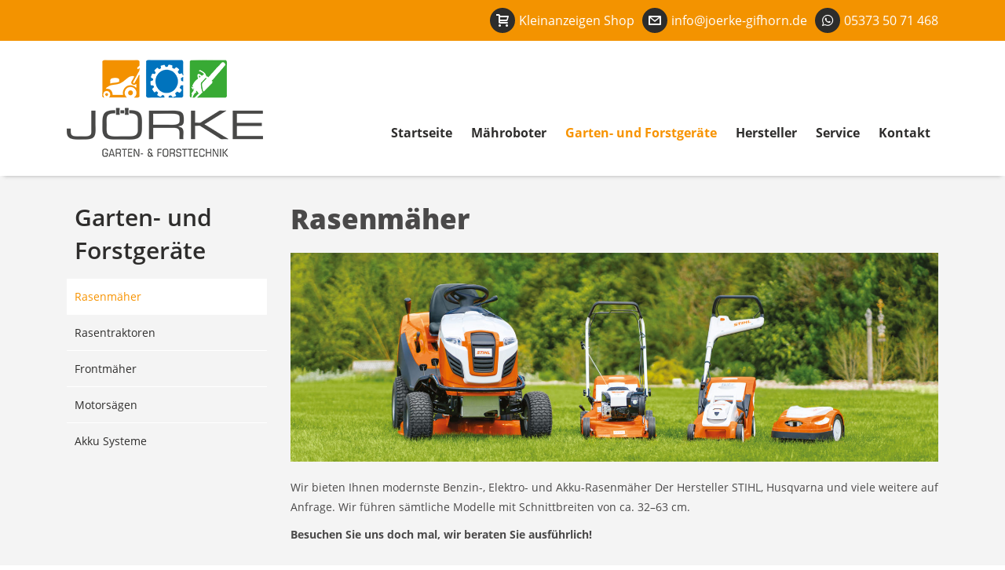

--- FILE ---
content_type: text/css
request_url: https://www.joerke-gifhorn.de/wp-content/themes/vitameen/css/iconfont.css?ver=6.9
body_size: 16560
content:
@font-face { font-family: 'icomoon'; src: url('../fonts/icomoon.eot'); src: url('../fonts/icomoon.eot?#iefix-b7ooew') format('embedded-opentype'),  url('../fonts/icomoon.woff') format('woff'),  url('../fonts/icomoon.ttf') format('truetype'),  url('../fonts/icomoon.svg?-b7ooew#icomoon') format('svg'); font-weight: normal; font-style: normal; }
[class^="icon-"], [class*=" icon-"] { font-family: 'icomoon'; speak: none; font-style: normal; font-weight: normal; font-variant: normal; text-transform: none; line-height: 1; /* Better Font Rendering =========== */
-webkit-font-smoothing: antialiased; -moz-osx-font-smoothing: grayscale; }
.icon-zynga:before { content: "\e65b"; }
.icon-zootool:before { content: "\e65c"; }
.icon-zerply:before { content: "\e65d"; }
.icon-youtube_alt:before { content: "\e65e"; }
.icon-youtube:before { content: "\e65f"; }
.icon-yelp:before { content: "\e660"; }
.icon-yahoo_messenger:before { content: "\e661"; }
.icon-yahoo_buzz:before { content: "\e662"; }
.icon-yahoo:before { content: "\e663"; }
.icon-xing:before { content: "\e664"; }
.icon-wordpress_alt:before { content: "\e665"; }
.icon-wordpress:before { content: "\e666"; }
.icon-wists:before { content: "\e667"; }
.icon-windows:before { content: "\e668"; }
.icon-wikipedia:before { content: "\e669"; }
.icon-whatsapp:before { content: "\e66a"; }
.icon-w3:before { content: "\e66b"; }
.icon-virb:before { content: "\e66c"; }
.icon-vimeo:before { content: "\e66d"; }
.icon-viddler:before { content: "\e66e"; }
.icon-vcard:before { content: "\e66f"; }
.icon-twitter_alt:before { content: "\e670"; }
.icon-twitter:before { content: "\e671"; }
.icon-tumblr:before { content: "\e672"; }
.icon-tripit:before { content: "\e673"; }
.icon-tribenet:before { content: "\e674"; }
.icon-threewordsme:before { content: "\e675"; }
.icon-technorati:before { content: "\e676"; }
.icon-stumbleupon:before { content: "\e677"; }
.icon-steam:before { content: "\e678"; }
.icon-squidoo:before { content: "\e679"; }
.icon-squarespace:before { content: "\e67a"; }
.icon-spotify:before { content: "\e67b"; }
.icon-soundcloud:before { content: "\e67c"; }
.icon-smugmug:before { content: "\e67d"; }
.icon-slideshare:before { content: "\e67e"; }
.icon-slashdot:before { content: "\e67f"; }
.icon-skype:before { content: "\e680"; }
.icon-simplenote:before { content: "\e681"; }
.icon-sharethis:before { content: "\e682"; }
.icon-scribd:before { content: "\e683"; }
.icon-rss:before { content: "\e684"; }
.icon-roboto:before { content: "\e685"; }
.icon-retweet:before { content: "\e686"; }
.icon-reddit:before { content: "\e687"; }
.icon-readernaut:before { content: "\e688"; }
.icon-rdio:before { content: "\e689"; }
.icon-quora:before { content: "\e68a"; }
.icon-quik:before { content: "\e68b"; }
.icon-qik:before { content: "\e68c"; }
.icon-posterous:before { content: "\e68d"; }
.icon-podcast:before { content: "\e68e"; }
.icon-plurk:before { content: "\e68f"; }
.icon-plixi:before { content: "\e690"; }
.icon-playstation:before { content: "\e691"; }
.icon-pingchat:before { content: "\e692"; }
.icon-ping:before { content: "\e693"; }
.icon-pinboardin:before { content: "\e694"; }
.icon-picassa:before { content: "\e695"; }
.icon-picasa:before { content: "\e696"; }
.icon-photobucket:before { content: "\e697"; }
.icon-paypal:before { content: "\e698"; }
.icon-path:before { content: "\e699"; }
.icon-pandora:before { content: "\e69a"; }
.icon-orkut:before { content: "\e69b"; }
.icon-openid:before { content: "\e69c"; }
.icon-officialfm:before { content: "\e69d"; }
.icon-newsvine:before { content: "\e69e"; }
.icon-myspace_alt:before { content: "\e69f"; }
.icon-myspace:before { content: "\e6a0"; }
.icon-msn_messenger:before { content: "\e6a1"; }
.icon-mobileme:before { content: "\e6a2"; }
.icon-mixx_alt:before { content: "\e6a3"; }
.icon-mixx:before { content: "\e6a4"; }
.icon-mister_wong:before { content: "\e6a5"; }
.icon-ming:before { content: "\e6a6"; }
.icon-metacafe:before { content: "\e6a7"; }
.icon-meetup:before { content: "\e6a8"; }
.icon-lovedsgn:before { content: "\e6a9"; }
.icon-livejournal:before { content: "\e6aa"; }
.icon-linkedin_alt:before { content: "\e6ab"; }
.icon-linkedin:before { content: "\e6ac"; }
.icon-lastfm:before { content: "\e6ad"; }
.icon-krop:before { content: "\e6ae"; }
.icon-kik:before { content: "\e6af"; }
.icon-itunes:before { content: "\e6b0"; }
.icon-instapaper:before { content: "\e6b1"; }
.icon-identica:before { content: "\e6b2"; }
.icon-icq:before { content: "\e6b3"; }
.icon-hyves:before { content: "\e6b4"; }
.icon-hype_machine:before { content: "\e6b5"; }
.icon-hi5:before { content: "\e6b6"; }
.icon-hacker_news:before { content: "\e6b7"; }
.icon-grooveshark:before { content: "\e6b8"; }
.icon-gowalla_alt:before { content: "\e6b9"; }
.icon-gowalla:before { content: "\e6ba"; }
.icon-google_talk:before { content: "\e6bb"; }
.icon-google_buzz:before { content: "\e6bc"; }
.icon-google:before { content: "\e6bd"; }
.icon-goodreads:before { content: "\e6be"; }
.icon-github_alt:before { content: "\e6bf"; }
.icon-github:before { content: "\e6c0"; }
.icon-gdgt:before { content: "\e6c1"; }
.icon-friendster:before { content: "\e6c2"; }
.icon-friendfeed:before { content: "\e6c3"; }
.icon-foursquare:before { content: "\e6c4"; }
.icon-forrst:before { content: "\e6c5"; }
.icon-formspring:before { content: "\e6c6"; }
.icon-folkd:before { content: "\e6c7"; }
.icon-flickr:before { content: "\e6c8"; }
.icon-feedburner:before { content: "\e6c9"; }
.icon-factome:before { content: "\e6ca"; }
.icon-facebook_places:before { content: "\e6cb"; }
.icon-facebook_alt:before { content: "\e6cc"; }
.icon-facebook:before { content: "\e6cd"; }
.icon-evernote:before { content: "\e6ce"; }
.icon-etsy:before { content: "\e6cf"; }
.icon-ember:before { content: "\e6d0"; }
.icon-ebay:before { content: "\e6d1"; }
.icon-dzone:before { content: "\e6d2"; }
.icon-drupal:before { content: "\e6d3"; }
.icon-dropbox:before { content: "\e6d4"; }
.icon-dribbble:before { content: "\e6d5"; }
.icon-diigo:before { content: "\e6d6"; }
.icon-digg_alt:before { content: "\e6d7"; }
.icon-digg:before { content: "\e6d8"; }
.icon-deviantart:before { content: "\e6d9"; }
.icon-designmoo:before { content: "\e6da"; }
.icon-designfloat:before { content: "\e6db"; }
.icon-designbump:before { content: "\e6dc"; }
.icon-delicious:before { content: "\e6dd"; }
.icon-dailybooth:before { content: "\e6de"; }
.icon-creative_commons:before { content: "\ea7f"; }
.icon-coroflot:before { content: "\ea80"; }
.icon-cloudapp:before { content: "\ea81"; }
.icon-cinch:before { content: "\ea82"; }
.icon-brightkite:before { content: "\ea83"; }
.icon-bnter:before { content: "\ea84"; }
.icon-blogger:before { content: "\ea85"; }
.icon-blip:before { content: "\ea86"; }
.icon-bing:before { content: "\ea87"; }
.icon-behance:before { content: "\ea88"; }
.icon-bebo:before { content: "\ea89"; }
.icon-basecamp:before { content: "\ea8a"; }
.icon-baidu:before { content: "\ea8b"; }
.icon-aws:before { content: "\ea8c"; }
.icon-arto:before { content: "\ea8d"; }
.icon-apple:before { content: "\ea8e"; }
.icon-app_store:before { content: "\ea8f"; }
.icon-amazon:before { content: "\ea90"; }
.icon-aim_alt:before { content: "\ea91"; }
.icon-aim:before { content: "\ea92"; }
.icon-ionicons-wheel:before { content: "\e022"; }
.icon-others-line-questionmark:before { content: "\e03d"; }
.icon-others-questionmark:before { content: "\e03e"; }
.icon-ionicons-monitor:before { content: "\e055"; }
.icon-ionicons-speedmeter:before { content: "\e084"; }
.icon-ionicons-line-star:before { content: "\e085"; }
.icon-ionicons-arrow-down:before { content: "\e009"; }
.icon-ionicons-arrow-left:before { content: "\e00a"; }
.icon-ionicons-arrow-right:before { content: "\e00b"; }
.icon-ionicons-arrow-top:before { content: "\e00c"; }
.icon-ionicons-line-bell:before { content: "\e00d"; }
.icon-ionicons-bell:before { content: "\e00e"; }
.icon-others-line-book:before { content: "\e00f"; }
.icon-others-book:before { content: "\e010"; }
.icon-others-line-current:before { content: "\e011"; }
.icon-others-current:before { content: "\e012"; }
.icon-others-line-archive:before { content: "\e013"; }
.icon-ionicons-line-briefcase:before { content: "\e017"; }
.icon-ionicons-briefcase:before { content: "\e018"; }
.icon-others-line-documents:before { content: "\e019"; }
.icon-others-line-camera-1:before { content: "\e01d"; }
.icon-others-camera-1:before { content: "\e01e"; }
.icon-others-line-watch:before { content: "\e029"; }
.icon-others-watch:before { content: "\e02a"; }
.icon-ionicons-line-download:before { content: "\e031"; }
.icon-ionicons-download:before { content: "\e033"; }
.icon-ionicons-line-cloud:before { content: "\e034"; }
.icon-ionicons-line-upload:before { content: "\e035"; }
.icon-ionicons-upload:before { content: "\e036"; }
.icon-others-cog:before { content: "\e039"; }
.icon-ionicons-line-note:before { content: "\e03a"; }
.icon-ionicons-note:before { content: "\e03f"; }
.icon-ionicons-line-documents:before { content: "\e042"; }
.icon-ionicons-documents:before { content: "\e043"; }
.icon-ionicons-line-download-1:before { content: "\e044"; }
.icon-ionicons-download-1:before { content: "\e045"; }
.icon-ionicons-line-mail:before { content: "\e047"; }
.icon-ionicons-line-eye:before { content: "\e049"; }
.icon-others-line-info:before { content: "\e05a"; }
.icon-others-info:before { content: "\e05b"; }
.icon-others-line-lightbulb:before { content: "\e05f"; }
.icon-others-lightbulb:before { content: "\e060"; }
.icon-others-desktop3:before { content: "\e066"; }
.icon-ionicons-line-piechart:before { content: "\e067"; }
.icon-ionicons-piechart:before { content: "\e068"; }
.icon-others-line-tag:before { content: "\e069"; }
.icon-others-tag:before { content: "\e06a"; }
.icon-others-line-play1:before { content: "\e06b"; }
.icon-others-play1:before { content: "\e06c"; }
.icon-others-dashboard:before { content: "\e06e"; }
.icon-others-line-clock1:before { content: "\e077"; }
.icon-others-clock1:before { content: "\e079"; }
.icon-others-line-clock2:before { content: "\e07a"; }
.icon-others-clock2:before { content: "\e07b"; }
.icon-others-line-upload1:before { content: "\e07f"; }
.icon-others-upload1:before { content: "\e080"; }
.icon-others-line-video:before { content: "\e081"; }
.icon-others-video:before { content: "\e082"; }
.icon-others-briefcase:before { content: "\64"; }
.icon-others-browser:before { content: "\67"; }
.icon-others-list-pad:before { content: "\6e"; }
.icon-others-cloud2:before { content: "\70"; }
.icon-others-iPad1:before { content: "\71"; }
.icon-others-desktop1:before { content: "\72"; }
.icon-others-iPhone1:before { content: "\44"; }
.icon-others-laptop:before { content: "\48"; }
.icon-others-ribbon:before { content: "\4a"; }
.icon-others-map:before { content: "\53"; }
.icon-others-location:before { content: "\54"; }
.icon-others-dart:before { content: "\55"; }
.icon-others-mouse:before { content: "\58"; }
.icon-others-camera-2:before { content: "\40"; }
.icon-others-plane:before { content: "\e0cf"; }
.icon-others-iPad-portrait:before { content: "\e0e5"; }
.icon-others-iPad-landscape:before { content: "\e0e6"; }
.icon-others-piechart:before { content: "\e0f0"; }
.icon-others-iPhone-portrait:before { content: "\e0f2"; }
.icon-others-iPhone-landscape:before { content: "\e0f3"; }
.icon-others-iPhone:before { content: "\e0f4"; }
.icon-others-zoom:before { content: "\e118"; }
.icon-link-streamline:before { content: "\7f"; }
.icon-armchair-chair-streamline:before { content: "\80"; }
.icon-arrow-streamline-target:before { content: "\81"; }
.icon-backpack-streamline-trekking:before { content: "\82"; }
.icon-bag-shopping-streamline:before { content: "\83"; }
.icon-barbecue-eat-food-streamline:before { content: "\84"; }
.icon-barista-coffee-espresso-streamline:before { content: "\85"; }
.icon-bomb-bug:before { content: "\86"; }
.icon-book-dowload-streamline:before { content: "\87"; }
.icon-book-read-streamline:before { content: "\88"; }
.icon-browser-streamline-window:before { content: "\89"; }
.icon-brush-paint-streamline:before { content: "\8a"; }
.icon-bubble-comment-streamline-talk:before { content: "\8b"; }
.icon-bubble-love-streamline-talk:before { content: "\8c"; }
.icon-computer-macintosh-vintage:before { content: "\8d"; }
.icon-computer-imac-2:before { content: "\8e"; }
.icon-computer-imac:before { content: "\8f"; }
.icon-coffee-streamline:before { content: "\90"; }
.icon-cocktail-mojito-streamline:before { content: "\91"; }
.icon-clock-streamline-time:before { content: "\92"; }
.icon-chef-food-restaurant-streamline:before { content: "\93"; }
.icon-chaplin-hat-movie-streamline:before { content: "\94"; }
.icon-mchef-food-restaurant-streamline:before { content: "\95"; }
.icon-camera-streamline-video:before { content: "\96"; }
.icon-camera-photo-streamline:before { content: "\97"; }
.icon-camera-photo-polaroid-streamline:before { content: "\98"; }
.icon-caddie-shop-shopping-streamline:before { content: "\99"; }
.icon-caddie-shopping-streamline:before { content: "\9a"; }
.icon-computer-network-streamline:before { content: "\9b"; }
.icon-computer-streamline:before { content: "\9c"; }
.icon-crop-streamline:before { content: "\9d"; }
.icon-crown-king-streamline:before { content: "\9e"; }
.icon-danger-death-delete-destroy-skull-stream:before { content: "\9f"; }
.icon-dashboard-speed-streamline:before { content: "\a0"; }
.icon-database-streamline:before { content: "\a1"; }
.icon-delete-garbage-streamline:before { content: "\a2"; }
.icon-design-graphic-tablet-streamline-tablet:before { content: "\a3"; }
.icon-design-pencil-rule-streamline:before { content: "\a4"; }
.icon-diving-leisure-sea-sport-streamline:before { content: "\a5"; }
.icon-drug-medecine-streamline-syringue:before { content: "\a6"; }
.icon-handle-streamline-vector:before { content: "\a7"; }
.icon-grid-lines-streamline:before { content: "\a8"; }
.icon-frame-picture-streamline:before { content: "\a9"; }
.icon-food-ice-cream-streamline:before { content: "\aa"; }
.icon-first-aid-medecine-shield-streamline:before { content: "\ab"; }
.icon-factory-lift-streamline-warehouse:before { content: "\ac"; }
.icon-eye-dropper-streamline:before { content: "\ad"; }
.icon-envellope-mail-streamline:before { content: "\ae"; }
.icon-email-mail-streamline:before { content: "\af"; }
.icon-edit-modify-streamline:before { content: "\b0"; }
.icon-eat-food-fork-knife-streamline:before { content: "\b1"; }
.icon-earth-globe-streamline:before { content: "\b2"; }
.icon-cook-pan-pot-streamline:before { content: "\b3"; }
.icon-eat-food-hotdog-streamline:before { content: "\b4"; }
.icon-happy-smiley-streamline:before { content: "\b5"; }
.icon-headset-sound-streamline:before { content: "\b6"; }
.icon-home-house-streamline:before { content: "\b7"; }
.icon-ibook-laptop:before { content: "\b8"; }
.icon-ink-pen-streamline:before { content: "\b9"; }
.icon-ipad-streamline:before { content: "\ba"; }
.icon-iphone-streamline:before { content: "\bb"; }
.icon-ipod-mini-music-streamline:before { content: "\bc"; }
.icon-ipod-music-streamline:before { content: "\bd"; }
.icon-ipod-streamline:before { content: "\be"; }
.icon-japan-streamline-tea:before { content: "\bf"; }
.icon-laptop-macbook-streamline:before { content: "\c0"; }
.icon-like-love-streamline:before { content: "\c1"; }
.icon-music-speaker-streamline:before { content: "\c2"; }
.icon-music-note-streamline:before { content: "\c3"; }
.icon-monocle-mustache-streamline:before { content: "\c4"; }
.icon-micro-record-streamline:before { content: "\c5"; }
.icon-map-streamline-user:before { content: "\c6"; }
.icon-man-people-streamline-user:before { content: "\c7"; }
.icon-map-pin-streamline:before { content: "\c8"; }
.icon-magnet-streamline:before { content: "\c9"; }
.icon-magic-magic-wand-streamline:before { content: "\ca"; }
.icon-macintosh:before { content: "\cb"; }
.icon-locker-streamline-unlock:before { content: "\cc"; }
.icon-lock-locker-streamline:before { content: "\cd"; }
.icon-notebook-streamline:before { content: "\ce"; }
.icon-settings-streamline:before { content: "\cf"; }
.icon-paint-bucket-streamline:before { content: "\d0"; }
.icon-settings-streamline-1:before { content: "\d1"; }
.icon-painting-pallet-streamline:before { content: "\d2"; }
.icon-settings-streamline-2:before { content: "\d3"; }
.icon-shoes-snickers-streamline:before { content: "\d4"; }
.icon-painting-roll-streamline:before { content: "\d5"; }
.icon-pen-streamline:before { content: "\d6"; }
.icon-speech-streamline-talk-user:before { content: "\d7"; }
.icon-stamp-streamline:before { content: "\d8"; }
.icon-pen-streamline-1:before { content: "\d9"; }
.icon-pen-streamline-2:before { content: "\da"; }
.icon-streamline-sync:before { content: "\db"; }
.icon-pen-streamline-3:before { content: "\dc"; }
.icon-photo-pictures-streamline:before { content: "\dd"; }
.icon-streamline-umbrella-weather:before { content: "\e064"; }
.icon-picture-streamline:before { content: "\e11b"; }
.icon-picture-streamline-1:before { content: "\e11c"; }
.icon-receipt-shopping-streamline:before { content: "\e11d"; }
.icon-remote-control-streamline:before { content: "\e11e"; }
.icon-streamline-suitcase-travel:before { content: "\e11f"; }
.icon-others-line-phone2:before { content: "\e074"; }
.icon-others-phone2:before { content: "\e075"; }
.icon-earth:before { content: "\e601"; }
.icon-clock:before { content: "\e602"; }
.icon-minus:before { content: "\e603"; }
.icon-plus:before { content: "\e604"; }
.icon-cancel:before { content: "\e605"; }
.icon-question:before { content: "\e606"; }
.icon-comment:before { content: "\e607"; }
.icon-chat:before { content: "\e608"; }
.icon-speaker:before { content: "\e609"; }
.icon-heart:before { content: "\e60a"; }
.icon-list:before { content: "\e60b"; }
.icon-edit:before { content: "\e60c"; }
.icon-trash:before { content: "\e60d"; }
.icon-briefcase:before { content: "\e60e"; }
.icon-newspaper:before { content: "\e60f"; }
.icon-calendar:before { content: "\e610"; }
.icon-inbox:before { content: "\e611"; }
.icon-facebook2:before { content: "\e612"; }
.icon-googleplus:before { content: "\e613"; }
.icon-instagram:before { content: "\e614"; }
.icon-contrast:before { content: "\e615"; }
.icon-brightness:before { content: "\e616"; }
.icon-user:before { content: "\e617"; }
.icon-users:before { content: "\e618"; }
.icon-sent:before { content: "\e619"; }
.icon-archive:before { content: "\e61a"; }
.icon-desktop:before { content: "\e61b"; }
.icon-reply:before { content: "\e61c"; }
.icon-popup:before { content: "\e61d"; }
.icon-grid:before { content: "\e61e"; }
.icon-email:before { content: "\e61f"; }
.icon-tag:before { content: "\e620"; }
.icon-film:before { content: "\e621"; }
.icon-share:before { content: "\e622"; }
.icon-picture:before { content: "\e623"; }
.icon-frame:before { content: "\e624"; }
.icon-wand:before { content: "\e625"; }
.icon-mobile:before { content: "\e626"; }
.icon-crop:before { content: "\e627"; }
.icon-marquee:before { content: "\e628"; }
.icon-locked:before { content: "\e629"; }
.icon-pin:before { content: "\e62a"; }
.icon-zoomin:before { content: "\e62b"; }
.icon-zoomout:before { content: "\e62c"; }
.icon-search:before { content: "\e62d"; }
.icon-home:before { content: "\e62e"; }
.icon-cart:before { content: "\e62f"; }
.icon-camera:before { content: "\e630"; }
.icon-compass:before { content: "\e631"; }
.icon-cloud:before { content: "\e632"; }
.icon-store:before { content: "\e6df"; }
.icon-out:before { content: "\e6e0"; }
.icon-in:before { content: "\e6e1"; }
.icon-in-alt:before { content: "\e6e2"; }
.icon-home3:before { content: "\e6e3"; }
.icon-lightbulb2:before { content: "\e6e4"; }
.icon-anchor:before { content: "\e6e5"; }
.icon-feather:before { content: "\e6e6"; }
.icon-expand:before { content: "\e6e7"; }
.icon-maximize:before { content: "\e6e8"; }
.icon-search2:before { content: "\e6e9"; }
.icon-zoomin2:before { content: "\e6ea"; }
.icon-zoomout2:before { content: "\e6eb"; }
.icon-add:before { content: "\e6ec"; }
.icon-subtract:before { content: "\e6ed"; }
.icon-exclamation:before { content: "\e6ee"; }
.icon-question2:before { content: "\e6ef"; }
.icon-close:before { content: "\e6f0"; }
.icon-cmd:before { content: "\e6f1"; }
.icon-forbid:before { content: "\e6f2"; }
.icon-book2:before { content: "\e6f3"; }
.icon-spinner:before { content: "\e6f4"; }
.icon-play2:before { content: "\e6f5"; }
.icon-stop2:before { content: "\e6f6"; }
.icon-pause2:before { content: "\e6f7"; }
.icon-forward:before { content: "\e6f8"; }
.icon-rewind:before { content: "\e6f9"; }
.icon-sound:before { content: "\e6fa"; }
.icon-sound-alt:before { content: "\e6fb"; }
.icon-soundoff:before { content: "\e6fc"; }
.icon-task:before { content: "\e6fd"; }
.icon-inbox2:before { content: "\e6fe"; }
.icon-inbox-alt:before { content: "\e6ff"; }
.icon-envelope:before { content: "\e700"; }
.icon-compose:before { content: "\e701"; }
.icon-newspaper2:before { content: "\e702"; }
.icon-newspaper-alt:before { content: "\e703"; }
.icon-clipboard:before { content: "\e704"; }
.icon-calendar3:before { content: "\e705"; }
.icon-hyperlink:before { content: "\e706"; }
.icon-trash2:before { content: "\e707"; }
.icon-trash-alt:before { content: "\e708"; }
.icon-grid2:before { content: "\e709"; }
.icon-grid-alt:before { content: "\e70a"; }
.icon-menu:before { content: "\e70b"; }
.icon-list3:before { content: "\e70c"; }
.icon-gallery:before { content: "\e70d"; }
.icon-calculator:before { content: "\e70e"; }
.icon-windows2:before { content: "\e70f"; }
.icon-browser:before { content: "\e710"; }
.icon-alarm:before { content: "\e711"; }
.icon-clock3:before { content: "\e712"; }
.icon-attachment:before { content: "\e713"; }
.icon-settings:before { content: "\e714"; }
.icon-portfolio:before { content: "\e715"; }
.icon-user3:before { content: "\e716"; }
.icon-users2:before { content: "\e717"; }
.icon-heart2:before { content: "\e718"; }
.icon-chat3:before { content: "\e719"; }
.icon-comments:before { content: "\e71a"; }
.icon-screen:before { content: "\e71b"; }
.icon-iphone2:before { content: "\e71c"; }
.icon-ipad:before { content: "\e71d"; }
.icon-forkandspoon:before { content: "\e71e"; }
.icon-forkandknife:before { content: "\e71f"; }
.icon-instagram2:before { content: "\e720"; }
.icon-facebook22:before { content: "\e721"; }
.icon-delicious2:before { content: "\e722"; }
.icon-googleplus2:before { content: "\e723"; }
.icon-dribbble2:before { content: "\e724"; }
.icon-pin3:before { content: "\e725"; }
.icon-pin-alt:before { content: "\e726"; }
.icon-camera3:before { content: "\e727"; }
.icon-brightness2:before { content: "\e728"; }
.icon-brightness-half:before { content: "\e729"; }
.icon-moon:before { content: "\e72a"; }
.icon-cloud3:before { content: "\e72b"; }
.icon-circle-full:before { content: "\e72c"; }
.icon-circle-half:before { content: "\e72d"; }
.icon-globe:before { content: "\e72e"; }
.icon-home4:before { content: "\e72f"; }
.icon-home5:before { content: "\e730"; }
.icon-home6:before { content: "\e731"; }
.icon-office:before { content: "\e732"; }
.icon-newspaper3:before { content: "\e733"; }
.icon-pencil:before { content: "\e734"; }
.icon-pencil2:before { content: "\e735"; }
.icon-quill:before { content: "\e736"; }
.icon-pen2:before { content: "\e737"; }
.icon-blog:before { content: "\e738"; }
.icon-droplet:before { content: "\e739"; }
.icon-paint-format:before { content: "\e73a"; }
.icon-image2:before { content: "\e73b"; }
.icon-image3:before { content: "\e73c"; }
.icon-images:before { content: "\e73d"; }
.icon-camera4:before { content: "\e73e"; }
.icon-music:before { content: "\e73f"; }
.icon-headphones2:before { content: "\e740"; }
.icon-play3:before { content: "\e741"; }
.icon-film2:before { content: "\e742"; }
.icon-camera5:before { content: "\e743"; }
.icon-dice:before { content: "\e744"; }
.icon-pacman:before { content: "\e745"; }
.icon-spades:before { content: "\e746"; }
.icon-clubs:before { content: "\e747"; }
.icon-diamonds:before { content: "\e748"; }
.icon-pawn:before { content: "\e749"; }
.icon-bullhorn:before { content: "\e74a"; }
.icon-connection:before { content: "\e74b"; }
.icon-podcast2:before { content: "\e74c"; }
.icon-feed:before { content: "\e74d"; }
.icon-book3:before { content: "\e74e"; }
.icon-books:before { content: "\e74f"; }
.icon-library:before { content: "\e750"; }
.icon-file:before { content: "\e751"; }
.icon-profile:before { content: "\e752"; }
.icon-file2:before { content: "\e753"; }
.icon-file3:before { content: "\e754"; }
.icon-file4:before { content: "\e755"; }
.icon-copy:before { content: "\e756"; }
.icon-copy2:before { content: "\e757"; }
.icon-copy3:before { content: "\e758"; }
.icon-paste:before { content: "\e759"; }
.icon-paste2:before { content: "\e75a"; }
.icon-paste3:before { content: "\e75b"; }
.icon-stack:before { content: "\e75c"; }
.icon-folder:before { content: "\e75d"; }
.icon-folder-open:before { content: "\e75e"; }
.icon-tag2:before { content: "\e75f"; }
.icon-tags:before { content: "\e760"; }
.icon-barcode:before { content: "\e761"; }
.icon-qrcode:before { content: "\e762"; }
.icon-ticket:before { content: "\e763"; }
.icon-cart2:before { content: "\e764"; }
.icon-cart3:before { content: "\e765"; }
.icon-cart4:before { content: "\e766"; }
.icon-coin:before { content: "\e767"; }
.icon-credit:before { content: "\e768"; }
.icon-calculate:before { content: "\e769"; }
.icon-support:before { content: "\e76a"; }
.icon-phone:before { content: "\e76b"; }
.icon-phone-hang-up:before { content: "\e76c"; }
.icon-address-book:before { content: "\e76d"; }
.icon-notebook:before { content: "\e76e"; }
.icon-envelope2:before { content: "\e76f"; }
.icon-pushpin:before { content: "\e770"; }
.icon-location:before { content: "\e771"; }
.icon-location2:before { content: "\e772"; }
.icon-compass3:before { content: "\e773"; }
.icon-map:before { content: "\e774"; }
.icon-map2:before { content: "\e775"; }
.icon-history:before { content: "\e776"; }
.icon-clock4:before { content: "\e777"; }
.icon-clock5:before { content: "\e778"; }
.icon-alarm2:before { content: "\e779"; }
.icon-alarm3:before { content: "\e77a"; }
.icon-bell:before { content: "\e77b"; }
.icon-stopwatch:before { content: "\e77c"; }
.icon-calendar4:before { content: "\e77d"; }
.icon-calendar5:before { content: "\e77e"; }
.icon-print:before { content: "\e77f"; }
.icon-keyboard:before { content: "\e780"; }
.icon-screen2:before { content: "\e781"; }
.icon-laptop:before { content: "\e782"; }
.icon-mobile2:before { content: "\e783"; }
.icon-mobile3:before { content: "\e784"; }
.icon-tablet:before { content: "\e785"; }
.icon-tv:before { content: "\e786"; }
.icon-cabinet:before { content: "\e787"; }
.icon-drawer:before { content: "\e788"; }
.icon-drawer2:before { content: "\e789"; }
.icon-drawer3:before { content: "\e78a"; }
.icon-box-add:before { content: "\e78b"; }
.icon-box-remove:before { content: "\e78c"; }
.icon-download2:before { content: "\e78d"; }
.icon-upload2:before { content: "\e78e"; }
.icon-disk:before { content: "\e78f"; }
.icon-storage:before { content: "\e790"; }
.icon-undo2:before { content: "\e791"; }
.icon-redo:before { content: "\e792"; }
.icon-flip:before { content: "\e793"; }
.icon-flip2:before { content: "\e794"; }
.icon-undo3:before { content: "\e795"; }
.icon-redo2:before { content: "\e796"; }
.icon-forward2:before { content: "\e797"; }
.icon-reply2:before { content: "\e798"; }
.icon-bubble:before { content: "\e799"; }
.icon-bubbles:before { content: "\e79a"; }
.icon-bubbles2:before { content: "\e79b"; }
.icon-bubble2:before { content: "\e79c"; }
.icon-bubbles3:before { content: "\e79d"; }
.icon-bubbles4:before { content: "\e79e"; }
.icon-user4:before { content: "\e79f"; }
.icon-users3:before { content: "\e7a0"; }
.icon-user5:before { content: "\e7a1"; }
.icon-users4:before { content: "\e7a2"; }
.icon-user6:before { content: "\e7a3"; }
.icon-user7:before { content: "\e7a4"; }
.icon-quotes-left:before { content: "\e7a5"; }
.icon-busy:before { content: "\e7a6"; }
.icon-spinner2:before { content: "\e7a7"; }
.icon-spinner3:before { content: "\e7a8"; }
.icon-spinner4:before { content: "\e7a9"; }
.icon-spinner5:before { content: "\e7aa"; }
.icon-spinner6:before { content: "\e7ab"; }
.icon-spinner7:before { content: "\e7ac"; }
.icon-binoculars:before { content: "\e7ad"; }
.icon-search3:before { content: "\e7ae"; }
.icon-zoomin3:before { content: "\e7af"; }
.icon-zoomout3:before { content: "\e7b0"; }
.icon-expand2:before { content: "\e7b1"; }
.icon-contract:before { content: "\e7b2"; }
.icon-expand3:before { content: "\e7b3"; }
.icon-contract2:before { content: "\e7b4"; }
.icon-key:before { content: "\e7b5"; }
.icon-key2:before { content: "\e7b6"; }
.icon-lock:before { content: "\e7b7"; }
.icon-lock2:before { content: "\e7b8"; }
.icon-unlocked:before { content: "\e7b9"; }
.icon-wrench2:before { content: "\e7ba"; }
.icon-settings2:before { content: "\e7bb"; }
.icon-equalizer2:before { content: "\e7bc"; }
.icon-cog2:before { content: "\e7bd"; }
.icon-cogs:before { content: "\e7be"; }
.icon-cog3:before { content: "\e7bf"; }
.icon-hammer:before { content: "\e7c0"; }
.icon-wand2:before { content: "\e7c1"; }
.icon-aid:before { content: "\e7c2"; }
.icon-bug:before { content: "\e7c3"; }
.icon-pie:before { content: "\e7c4"; }
.icon-stats:before { content: "\e7c5"; }
.icon-bars2:before { content: "\e7c6"; }
.icon-bars3:before { content: "\e7c7"; }
.icon-gift:before { content: "\e7c8"; }
.icon-trophy:before { content: "\e7c9"; }
.icon-glass:before { content: "\e7ca"; }
.icon-mug:before { content: "\e7cb"; }
.icon-food:before { content: "\e7cc"; }
.icon-leaf:before { content: "\e7cd"; }
.icon-rocket:before { content: "\e7ce"; }
.icon-meter:before { content: "\e7cf"; }
.icon-meter2:before { content: "\e7d0"; }
.icon-dashboard:before { content: "\e7d1"; }
.icon-hammer2:before { content: "\e7d2"; }
.icon-fire:before { content: "\e7d3"; }
.icon-lab:before { content: "\e7d4"; }
.icon-magnet:before { content: "\e7d5"; }
.icon-remove:before { content: "\e7d6"; }
.icon-remove2:before { content: "\e7d7"; }
.icon-briefcase2:before { content: "\e7d8"; }
.icon-airplane:before { content: "\e7d9"; }
.icon-truck:before { content: "\e7da"; }
.icon-road:before { content: "\e7db"; }
.icon-accessibility:before { content: "\e7dc"; }
.icon-target2:before { content: "\e7dd"; }
.icon-shield:before { content: "\e7de"; }
.icon-lightning:before { content: "\e7df"; }
.icon-switch:before { content: "\e7e0"; }
.icon-powercord:before { content: "\e7e1"; }
.icon-signup:before { content: "\e7e2"; }
.icon-list4:before { content: "\e7e3"; }
.icon-list5:before { content: "\e7e4"; }
.icon-numbered-list:before { content: "\e7e5"; }
.icon-menu2:before { content: "\e7e6"; }
.icon-menu3:before { content: "\e7e7"; }
.icon-tree:before { content: "\e7e8"; }
.icon-cloud4:before { content: "\e7e9"; }
.icon-cloud-download2:before { content: "\e7ea"; }
.icon-cloud-upload2:before { content: "\e7eb"; }
.icon-download3:before { content: "\e7ec"; }
.icon-upload3:before { content: "\e7ed"; }
.icon-download4:before { content: "\e7ee"; }
.icon-upload4:before { content: "\e7ef"; }
.icon-globe2:before { content: "\e7f0"; }
.icon-earth2:before { content: "\e7f1"; }
.icon-link2:before { content: "\e7f2"; }
.icon-flag:before { content: "\e7f3"; }
.icon-attachment2:before { content: "\e7f4"; }
.icon-eye2:before { content: "\e7f5"; }
.icon-eye-blocked:before { content: "\e7f6"; }
.icon-eye3:before { content: "\e7f7"; }
.icon-bookmark:before { content: "\e7f8"; }
.icon-bookmarks:before { content: "\e7f9"; }
.icon-brightness-medium:before { content: "\e7fa"; }
.icon-brightness-contrast:before { content: "\e7fb"; }
.icon-contrast2:before { content: "\e7fc"; }
.icon-star2:before { content: "\e7fd"; }
.icon-star3:before { content: "\e7fe"; }
.icon-star4:before { content: "\e7ff"; }
.icon-heart3:before { content: "\e800"; }
.icon-heart4:before { content: "\e801"; }
.icon-heart-broken:before { content: "\e802"; }
.icon-thumbs-up:before { content: "\e803"; }
.icon-thumbs-up2:before { content: "\e804"; }
.icon-happy:before { content: "\e805"; }
.icon-happy2:before { content: "\e806"; }
.icon-smiley:before { content: "\e807"; }
.icon-smiley2:before { content: "\e808"; }
.icon-tongue:before { content: "\e809"; }
.icon-tongue2:before { content: "\e80a"; }
.icon-sad:before { content: "\e80b"; }
.icon-sad2:before { content: "\e80c"; }
.icon-wink:before { content: "\e80d"; }
.icon-wink2:before { content: "\e80e"; }
.icon-grin:before { content: "\e80f"; }
.icon-grin2:before { content: "\e810"; }
.icon-cool:before { content: "\e811"; }
.icon-cool2:before { content: "\e812"; }
.icon-angry:before { content: "\e813"; }
.icon-angry2:before { content: "\e814"; }
.icon-evil:before { content: "\e815"; }
.icon-evil2:before { content: "\e816"; }
.icon-shocked:before { content: "\e817"; }
.icon-shocked2:before { content: "\e818"; }
.icon-confused:before { content: "\e819"; }
.icon-confused2:before { content: "\e81a"; }
.icon-neutral:before { content: "\e81b"; }
.icon-neutral2:before { content: "\e81c"; }
.icon-wondering:before { content: "\e81d"; }
.icon-wondering2:before { content: "\e81e"; }
.icon-point-up:before { content: "\e81f"; }
.icon-point-right:before { content: "\e820"; }
.icon-point-down:before { content: "\e821"; }
.icon-point-left:before { content: "\e822"; }
.icon-warning:before { content: "\e823"; }
.icon-notification:before { content: "\e824"; }
.icon-question3:before { content: "\e825"; }
.icon-info2:before { content: "\e826"; }
.icon-info3:before { content: "\e827"; }
.icon-blocked:before { content: "\e828"; }
.icon-cancel-circle:before { content: "\e829"; }
.icon-checkmark-circle:before { content: "\e82a"; }
.icon-spam:before { content: "\e82b"; }
.icon-close2:before { content: "\e82c"; }
.icon-checkmark2:before { content: "\e82d"; }
.icon-checkmark3:before { content: "\e82e"; }
.icon-spell-check:before { content: "\e82f"; }
.icon-minus3:before { content: "\e830"; }
.icon-plus3:before { content: "\e831"; }
.icon-enter:before { content: "\e832"; }
.icon-exit:before { content: "\e833"; }
.icon-play4:before { content: "\e834"; }
.icon-pause3:before { content: "\e835"; }
.icon-stop3:before { content: "\e836"; }
.icon-backward:before { content: "\e837"; }
.icon-forward3:before { content: "\e838"; }
.icon-play5:before { content: "\e839"; }
.icon-pause4:before { content: "\e83a"; }
.icon-stop4:before { content: "\e83b"; }
.icon-backward2:before { content: "\e83c"; }
.icon-forward4:before { content: "\e83d"; }
.icon-first2:before { content: "\e83e"; }
.icon-last2:before { content: "\e83f"; }
.icon-previous:before { content: "\e840"; }
.icon-next:before { content: "\e841"; }
.icon-eject2:before { content: "\e842"; }
.icon-volume-high:before { content: "\e843"; }
.icon-volume-medium:before { content: "\e844"; }
.icon-volume-low:before { content: "\e845"; }
.icon-volume-mute2:before { content: "\e846"; }
.icon-volume-mute3:before { content: "\e847"; }
.icon-volume-increase:before { content: "\e848"; }
.icon-volume-decrease:before { content: "\e849"; }
.icon-loop2:before { content: "\e84a"; }
.icon-loop3:before { content: "\e84b"; }
.icon-loop4:before { content: "\e84c"; }
.icon-shuffle:before { content: "\e84d"; }
.icon-arrow-up-left:before { content: "\e84e"; }
.icon-arrow-up2:before { content: "\e84f"; }
.icon-arrow-up-right:before { content: "\e850"; }
.icon-arrow-right2:before { content: "\e851"; }
.icon-arrow-down-right:before { content: "\e852"; }
.icon-arrow-down2:before { content: "\e853"; }
.icon-arrow-down-left:before { content: "\e854"; }
.icon-arrow-left2:before { content: "\e855"; }
.icon-arrow-up-left2:before { content: "\e856"; }
.icon-arrow-up3:before { content: "\e857"; }
.icon-arrow-up-right2:before { content: "\e858"; }
.icon-arrow-right3:before { content: "\e859"; }
.icon-arrow-down-right2:before { content: "\e85a"; }
.icon-arrow-down3:before { content: "\e85b"; }
.icon-arrow-down-left2:before { content: "\e85c"; }
.icon-arrow-left3:before { content: "\e85d"; }
.icon-arrow-up-left3:before { content: "\e85e"; }
.icon-arrow-up4:before { content: "\e85f"; }
.icon-arrow-up-right3:before { content: "\e860"; }
.icon-arrow-right4:before { content: "\e861"; }
.icon-arrow-down-right3:before { content: "\e862"; }
.icon-arrow-down4:before { content: "\e863"; }
.icon-arrow-down-left3:before { content: "\e864"; }
.icon-arrow-left4:before { content: "\e865"; }
.icon-tab:before { content: "\e866"; }
.icon-checkbox-checked:before { content: "\e867"; }
.icon-checkbox-unchecked:before { content: "\e868"; }
.icon-checkbox-partial:before { content: "\e869"; }
.icon-radio-checked:before { content: "\e86a"; }
.icon-radio-unchecked:before { content: "\e86b"; }
.icon-crop2:before { content: "\e86c"; }
.icon-scissors:before { content: "\e86d"; }
.icon-filter:before { content: "\e86e"; }
.icon-filter2:before { content: "\e86f"; }
.icon-font:before { content: "\e870"; }
.icon-text-height:before { content: "\e871"; }
.icon-text-width:before { content: "\e872"; }
.icon-bold:before { content: "\e873"; }
.icon-underline:before { content: "\e874"; }
.icon-italic:before { content: "\e875"; }
.icon-strikethrough:before { content: "\e876"; }
.icon-omega:before { content: "\e877"; }
.icon-sigma:before { content: "\e878"; }
.icon-table:before { content: "\e879"; }
.icon-table2:before { content: "\e87a"; }
.icon-insert-template:before { content: "\e87b"; }
.icon-pilcrow2:before { content: "\e87c"; }
.icon-lefttoright:before { content: "\e87d"; }
.icon-righttoleft:before { content: "\e87e"; }
.icon-paragraph-left:before { content: "\e87f"; }
.icon-paragraph-center:before { content: "\e880"; }
.icon-paragraph-right:before { content: "\e881"; }
.icon-paragraph-justify:before { content: "\e882"; }
.icon-paragraph-left2:before { content: "\e883"; }
.icon-paragraph-center2:before { content: "\e884"; }
.icon-paragraph-right2:before { content: "\e885"; }
.icon-paragraph-justify2:before { content: "\e886"; }
.icon-indent-increase:before { content: "\e887"; }
.icon-indent-decrease:before { content: "\e888"; }
.icon-newtab:before { content: "\e889"; }
.icon-embed:before { content: "\e88a"; }
.icon-code:before { content: "\e88b"; }
.icon-console:before { content: "\e88c"; }
.icon-share3:before { content: "\e88d"; }
.icon-mail2:before { content: "\e88e"; }
.icon-mail3:before { content: "\e88f"; }
.icon-mail4:before { content: "\e890"; }
.icon-mail5:before { content: "\e891"; }
.icon-google2:before { content: "\e892"; }
.icon-googleplus3:before { content: "\e893"; }
.icon-googleplus4:before { content: "\e894"; }
.icon-googleplus5:before { content: "\e895"; }
.icon-googleplus6:before { content: "\e896"; }
.icon-google-drive:before { content: "\e897"; }
.icon-facebook3:before { content: "\e898"; }
.icon-facebook4:before { content: "\e899"; }
.icon-facebook5:before { content: "\e89a"; }
.icon-instagram3:before { content: "\e89b"; }
.icon-twitter2:before { content: "\e89c"; }
.icon-twitter22:before { content: "\e89d"; }
.icon-twitter3:before { content: "\e89e"; }
.icon-feed2:before { content: "\e89f"; }
.icon-feed3:before { content: "\e8a0"; }
.icon-feed4:before { content: "\e8a1"; }
.icon-youtube2:before { content: "\e8a2"; }
.icon-youtube22:before { content: "\e8a3"; }
.icon-vimeo2:before { content: "\e8a4"; }
.icon-vimeo22:before { content: "\e8a5"; }
.icon-vimeo3:before { content: "\e8a6"; }
.icon-lanyrd:before { content: "\e8a7"; }
.icon-flickr2:before { content: "\e8a8"; }
.icon-flickr22:before { content: "\e8a9"; }
.icon-flickr3:before { content: "\e8aa"; }
.icon-flickr4:before { content: "\e8ab"; }
.icon-picassa2:before { content: "\e8ac"; }
.icon-picassa22:before { content: "\e8ad"; }
.icon-dribbble22:before { content: "\e8ae"; }
.icon-dribbble3:before { content: "\e8af"; }
.icon-dribbble4:before { content: "\e8b0"; }
.icon-forrst2:before { content: "\e8b1"; }
.icon-forrst22:before { content: "\e8b2"; }
.icon-deviantart2:before { content: "\e8b3"; }
.icon-deviantart22:before { content: "\e8b4"; }
.icon-steam2:before { content: "\e8b5"; }
.icon-steam22:before { content: "\e8b6"; }
.icon-github2:before { content: "\e8b7"; }
.icon-github22:before { content: "\e8b8"; }
.icon-github3:before { content: "\e8b9"; }
.icon-github4:before { content: "\e8ba"; }
.icon-github5:before { content: "\e8bb"; }
.icon-wordpress2:before { content: "\e8bc"; }
.icon-wordpress22:before { content: "\e8bd"; }
.icon-joomla:before { content: "\e8be"; }
.icon-blogger2:before { content: "\e8bf"; }
.icon-blogger22:before { content: "\e8c0"; }
.icon-tumblr2:before { content: "\e8c1"; }
.icon-tumblr22:before { content: "\e8c2"; }
.icon-yahoo2:before { content: "\e8c3"; }
.icon-tux:before { content: "\e8c4"; }
.icon-apple2:before { content: "\e8c5"; }
.icon-finder:before { content: "\e8c6"; }
.icon-android:before { content: "\e8c7"; }
.icon-windows22:before { content: "\e8c8"; }
.icon-windows8:before { content: "\e8c9"; }
.icon-soundcloud2:before { content: "\e8ca"; }
.icon-soundcloud22:before { content: "\e8cb"; }
.icon-skype2:before { content: "\e8cc"; }
.icon-reddit2:before { content: "\e8cd"; }
.icon-linkedin2:before { content: "\e8ce"; }
.icon-lastfm2:before { content: "\e8cf"; }
.icon-lastfm22:before { content: "\e8d0"; }
.icon-delicious22:before { content: "\e8d1"; }
.icon-stumbleupon2:before { content: "\e8d2"; }
.icon-stumbleupon22:before { content: "\e8d3"; }
.icon-stackoverflow:before { content: "\e8d4"; }
.icon-pinterest:before { content: "\e8d5"; }
.icon-pinterest2:before { content: "\e8d6"; }
.icon-xing2:before { content: "\e8d7"; }
.icon-xing22:before { content: "\e8d8"; }
.icon-flattr:before { content: "\e8d9"; }
.icon-foursquare2:before { content: "\e8da"; }
.icon-foursquare22:before { content: "\e8db"; }
.icon-paypal2:before { content: "\e8dc"; }
.icon-paypal22:before { content: "\e8dd"; }
.icon-paypal3:before { content: "\e8de"; }
.icon-yelp2:before { content: "\e8df"; }
.icon-libreoffice:before { content: "\e8e0"; }
.icon-file-pdf:before { content: "\e8e1"; }
.icon-file-openoffice:before { content: "\e8e2"; }
.icon-file-word:before { content: "\e8e3"; }
.icon-file-excel:before { content: "\e8e4"; }
.icon-file-zip:before { content: "\e8e5"; }
.icon-file-powerpoint:before { content: "\e8e6"; }
.icon-file-xml:before { content: "\e8e7"; }
.icon-file-css:before { content: "\e8e8"; }
.icon-html5:before { content: "\e8e9"; }
.icon-html52:before { content: "\e8ea"; }
.icon-css3:before { content: "\e8eb"; }
.icon-chrome:before { content: "\e8ec"; }
.icon-firefox:before { content: "\e8ed"; }
.icon-IE:before { content: "\e8ee"; }
.icon-opera:before { content: "\e8ef"; }
.icon-safari:before { content: "\e8f0"; }
.icon-IcoMoon:before { content: "\e8f1"; }
.icon-mobile4:before { content: "\e120"; }
.icon-laptop2:before { content: "\e121"; }
.icon-desktop2:before { content: "\e122"; }
.icon-tablet2:before { content: "\e123"; }
.icon-phone2:before { content: "\e124"; }
.icon-document:before { content: "\e125"; }
.icon-documents:before { content: "\e126"; }
.icon-search4:before { content: "\e127"; }
.icon-clipboard2:before { content: "\e128"; }
.icon-newspaper4:before { content: "\e129"; }
.icon-notebook2:before { content: "\e12a"; }
.icon-book-open:before { content: "\e12b"; }
.icon-browser2:before { content: "\e12c"; }
.icon-calendar6:before { content: "\e12d"; }
.icon-presentation:before { content: "\e12e"; }
.icon-picture2:before { content: "\e12f"; }
.icon-pictures:before { content: "\e130"; }
.icon-video:before { content: "\e131"; }
.icon-camera6:before { content: "\e132"; }
.icon-printer:before { content: "\e133"; }
.icon-toolbox:before { content: "\e134"; }
.icon-briefcase3:before { content: "\e135"; }
.icon-wallet:before { content: "\e136"; }
.icon-gift2:before { content: "\e137"; }
.icon-bargraph:before { content: "\e138"; }
.icon-grid3:before { content: "\e139"; }
.icon-expand4:before { content: "\e13a"; }
.icon-focus:before { content: "\e13b"; }
.icon-edit2:before { content: "\e13c"; }
.icon-adjustments:before { content: "\e13d"; }
.icon-ribbon:before { content: "\e13e"; }
.icon-hourglass:before { content: "\e13f"; }
.icon-lock3:before { content: "\e140"; }
.icon-megaphone:before { content: "\e141"; }
.icon-shield2:before { content: "\e142"; }
.icon-trophy2:before { content: "\e143"; }
.icon-flag2:before { content: "\e144"; }
.icon-map3:before { content: "\e145"; }
.icon-puzzle:before { content: "\e146"; }
.icon-basket:before { content: "\e147"; }
.icon-envelope3:before { content: "\e148"; }
.icon-streetsign:before { content: "\e149"; }
.icon-telescope:before { content: "\e14a"; }
.icon-gears:before { content: "\e14b"; }
.icon-key3:before { content: "\e14c"; }
.icon-paperclip2:before { content: "\e14d"; }
.icon-attachment3:before { content: "\e14e"; }
.icon-pricetags:before { content: "\e14f"; }
.icon-lightbulb3:before { content: "\e150"; }
.icon-layers2:before { content: "\e151"; }
.icon-pencil3:before { content: "\e152"; }
.icon-tools:before { content: "\e153"; }
.icon-tools-2:before { content: "\e154"; }
.icon-scissors2:before { content: "\e155"; }
.icon-paintbrush:before { content: "\e156"; }
.icon-magnifying-glass2:before { content: "\e157"; }
.icon-circle-compass:before { content: "\e158"; }
.icon-linegraph:before { content: "\e159"; }
.icon-mic:before { content: "\e15a"; }
.icon-strategy:before { content: "\e15b"; }
.icon-beaker2:before { content: "\e15c"; }
.icon-caution:before { content: "\e15d"; }
.icon-recycle:before { content: "\e15e"; }
.icon-anchor2:before { content: "\e15f"; }
.icon-profile-male:before { content: "\e160"; }
.icon-profile-female:before { content: "\e161"; }
.icon-bike:before { content: "\e162"; }
.icon-wine:before { content: "\e163"; }
.icon-hotairballoon:before { content: "\e164"; }
.icon-globe3:before { content: "\e165"; }
.icon-genius:before { content: "\e166"; }
.icon-map-pin:before { content: "\e167"; }
.icon-dial2:before { content: "\e168"; }
.icon-chat4:before { content: "\e169"; }
.icon-heart5:before { content: "\e16a"; }
.icon-cloud5:before { content: "\e16b"; }
.icon-upload5:before { content: "\e16c"; }
.icon-download5:before { content: "\e16d"; }
.icon-target3:before { content: "\e16e"; }
.icon-hazardous:before { content: "\e16f"; }
.icon-piechart:before { content: "\e170"; }
.icon-speedometer:before { content: "\e171"; }
.icon-global:before { content: "\e172"; }
.icon-compass4:before { content: "\e173"; }
.icon-lifesaver:before { content: "\e174"; }
.icon-clock6:before { content: "\e175"; }
.icon-aperture2:before { content: "\e176"; }
.icon-quote:before { content: "\e177"; }
.icon-scope:before { content: "\e178"; }
.icon-alarmclock:before { content: "\e179"; }
.icon-refresh:before { content: "\e17a"; }
.icon-happy3:before { content: "\e17b"; }
.icon-sad3:before { content: "\e17c"; }
.icon-facebook6:before { content: "\e17d"; }
.icon-twitter4:before { content: "\e17e"; }
.icon-googleplus7:before { content: "\e17f"; }
.icon-rss2:before { content: "\e180"; }
.icon-tumblr3:before { content: "\e181"; }
.icon-linkedin22:before { content: "\e182"; }
.icon-dribbble5:before { content: "\e183"; }
.icon-number:before { content: "\e8f2"; }
.icon-number2:before { content: "\e8f3"; }
.icon-number3:before { content: "\e8f4"; }
.icon-number4:before { content: "\e8f5"; }
.icon-number5:before { content: "\e8f6"; }
.icon-number6:before { content: "\e8f7"; }
.icon-number7:before { content: "\e8f8"; }
.icon-number8:before { content: "\e8f9"; }
.icon-number9:before { content: "\e8fa"; }
.icon-number10:before { content: "\e8fb"; }
.icon-number11:before { content: "\e8fc"; }
.icon-number12:before { content: "\e8fd"; }
.icon-number13:before { content: "\e8fe"; }
.icon-number14:before { content: "\e8ff"; }
.icon-number15:before { content: "\e900"; }
.icon-number16:before { content: "\e901"; }
.icon-number17:before { content: "\e902"; }
.icon-number18:before { content: "\e903"; }
.icon-number19:before { content: "\e904"; }
.icon-number20:before { content: "\e905"; }
.icon-quote2:before { content: "\e906"; }
.icon-quote3:before { content: "\e907"; }
.icon-tag3:before { content: "\e908"; }
.icon-tag4:before { content: "\e909"; }
.icon-link3:before { content: "\e90a"; }
.icon-link4:before { content: "\e90b"; }
.icon-cabinet2:before { content: "\e90c"; }
.icon-cabinet3:before { content: "\e90d"; }
.icon-calendar7:before { content: "\e90e"; }
.icon-calendar8:before { content: "\e90f"; }
.icon-calendar9:before { content: "\e910"; }
.icon-file5:before { content: "\e911"; }
.icon-file6:before { content: "\e912"; }
.icon-file7:before { content: "\e913"; }
.icon-files:before { content: "\e914"; }
.icon-phone3:before { content: "\e915"; }
.icon-tablet3:before { content: "\e916"; }
.icon-window:before { content: "\e917"; }
.icon-monitor:before { content: "\e918"; }
.icon-ipod:before { content: "\e919"; }
.icon-tv2:before { content: "\e91a"; }
.icon-camera7:before { content: "\e91b"; }
.icon-camera8:before { content: "\e91c"; }
.icon-camera9:before { content: "\e91d"; }
.icon-film3:before { content: "\e91e"; }
.icon-film4:before { content: "\e91f"; }
.icon-film5:before { content: "\e920"; }
.icon-microphone2:before { content: "\e921"; }
.icon-microphone3:before { content: "\e922"; }
.icon-microphone4:before { content: "\e923"; }
.icon-drink:before { content: "\e924"; }
.icon-drink2:before { content: "\e925"; }
.icon-drink3:before { content: "\e926"; }
.icon-drink4:before { content: "\e927"; }
.icon-coffee:before { content: "\e928"; }
.icon-mug2:before { content: "\e929"; }
.icon-icecream:before { content: "\e92a"; }
.icon-cake:before { content: "\e92b"; }
.icon-inbox3:before { content: "\e92c"; }
.icon-download6:before { content: "\e92d"; }
.icon-upload6:before { content: "\e92e"; }
.icon-inbox4:before { content: "\e92f"; }
.icon-checkmark4:before { content: "\e930"; }
.icon-checkmark5:before { content: "\e931"; }
.icon-cancel2:before { content: "\e932"; }
.icon-cancel3:before { content: "\e933"; }
.icon-plus4:before { content: "\e934"; }
.icon-plus5:before { content: "\e935"; }
.icon-minus4:before { content: "\e936"; }
.icon-minus5:before { content: "\e937"; }
.icon-notice:before { content: "\e938"; }
.icon-notice2:before { content: "\e939"; }
.icon-cog4:before { content: "\e93a"; }
.icon-cogs2:before { content: "\e93b"; }
.icon-cog5:before { content: "\e93c"; }
.icon-warning2:before { content: "\e93d"; }
.icon-health:before { content: "\e93e"; }
.icon-suitcase:before { content: "\e93f"; }
.icon-suitcase2:before { content: "\e940"; }
.icon-suitcase3:before { content: "\e941"; }
.icon-picture3:before { content: "\e942"; }
.icon-pictures2:before { content: "\e943"; }
.icon-pictures3:before { content: "\e944"; }
.icon-android2:before { content: "\e945"; }
.icon-marvin:before { content: "\e946"; }
.icon-pacman2:before { content: "\e947"; }
.icon-cassette:before { content: "\e948"; }
.icon-watch:before { content: "\e949"; }
.icon-chronometer:before { content: "\e94a"; }
.icon-watch2:before { content: "\e94b"; }
.icon-alarmclock2:before { content: "\e94c"; }
.icon-time:before { content: "\e94d"; }
.icon-time2:before { content: "\e94e"; }
.icon-headphones3:before { content: "\e94f"; }
.icon-wallet2:before { content: "\e950"; }
.icon-checkmark6:before { content: "\e951"; }
.icon-cancel4:before { content: "\e952"; }
.icon-eye4:before { content: "\e953"; }
.icon-position:before { content: "\e954"; }
.icon-sitemap:before { content: "\e955"; }
.icon-sitemap2:before { content: "\e956"; }
.icon-cloud6:before { content: "\e957"; }
.icon-upload7:before { content: "\e958"; }
.icon-chart2:before { content: "\e959"; }
.icon-chart3:before { content: "\e95a"; }
.icon-chart4:before { content: "\e95b"; }
.icon-chart5:before { content: "\e95c"; }
.icon-chart6:before { content: "\e95d"; }
.icon-chart7:before { content: "\e95e"; }
.icon-location3:before { content: "\e95f"; }
.icon-download7:before { content: "\e960"; }
.icon-basket2:before { content: "\e961"; }
.icon-folder2:before { content: "\e962"; }
.icon-gamepad:before { content: "\e963"; }
.icon-alarm4:before { content: "\e964"; }
.icon-alarm-cancel:before { content: "\e965"; }
.icon-phone4:before { content: "\e966"; }
.icon-phone5:before { content: "\e967"; }
.icon-image4:before { content: "\e968"; }
.icon-open:before { content: "\e969"; }
.icon-sale:before { content: "\e96a"; }
.icon-direction:before { content: "\e96b"; }
.icon-map4:before { content: "\e96c"; }
.icon-trashcan:before { content: "\e96d"; }
.icon-vote:before { content: "\e96e"; }
.icon-graduate:before { content: "\e96f"; }
.icon-lab2:before { content: "\e970"; }
.icon-tie:before { content: "\e971"; }
.icon-football:before { content: "\e972"; }
.icon-eightball:before { content: "\e973"; }
.icon-bowling:before { content: "\e974"; }
.icon-bowlingpin:before { content: "\e975"; }
.icon-baseball:before { content: "\e976"; }
.icon-soccer:before { content: "\e977"; }
.icon-dglasses:before { content: "\e978"; }
.icon-microwave:before { content: "\e979"; }
.icon-refrigerator:before { content: "\e97a"; }
.icon-oven:before { content: "\e97b"; }
.icon-washingmachine:before { content: "\e97c"; }
.icon-mouse:before { content: "\e97d"; }
.icon-smiley3:before { content: "\e97e"; }
.icon-sad4:before { content: "\e97f"; }
.icon-mute:before { content: "\e980"; }
.icon-hand:before { content: "\e981"; }
.icon-radio:before { content: "\e982"; }
.icon-satellite:before { content: "\e983"; }
.icon-medal:before { content: "\e984"; }
.icon-medal2:before { content: "\e985"; }
.icon-switch2:before { content: "\e986"; }
.icon-key4:before { content: "\e987"; }
.icon-cord:before { content: "\e988"; }
.icon-locked2:before { content: "\e989"; }
.icon-unlocked2:before { content: "\e98a"; }
.icon-locked3:before { content: "\e98b"; }
.icon-unlocked3:before { content: "\e98c"; }
.icon-magnifier:before { content: "\e98d"; }
.icon-zoomin4:before { content: "\e98e"; }
.icon-zoomout4:before { content: "\e98f"; }
.icon-stack2:before { content: "\e990"; }
.icon-stack3:before { content: "\e991"; }
.icon-stack4:before { content: "\e992"; }
.icon-davidstar:before { content: "\e993"; }
.icon-cross:before { content: "\e994"; }
.icon-moonandstar:before { content: "\e995"; }
.icon-transformers:before { content: "\e996"; }
.icon-batman:before { content: "\e997"; }
.icon-spaceinvaders:before { content: "\e998"; }
.icon-skeletor:before { content: "\e999"; }
.icon-lamp:before { content: "\e99a"; }
.icon-lamp2:before { content: "\e99b"; }
.icon-umbrella2:before { content: "\e99c"; }
.icon-streetlight:before { content: "\e99d"; }
.icon-bomb:before { content: "\e99e"; }
.icon-archive2:before { content: "\e99f"; }
.icon-battery:before { content: "\e9a0"; }
.icon-battery2:before { content: "\e9a1"; }
.icon-battery3:before { content: "\e9a2"; }
.icon-battery4:before { content: "\e9a3"; }
.icon-battery5:before { content: "\e9a4"; }
.icon-megaphone2:before { content: "\e9a5"; }
.icon-megaphone3:before { content: "\e9a6"; }
.icon-patch:before { content: "\e9a7"; }
.icon-pil:before { content: "\e9a8"; }
.icon-injection:before { content: "\e9a9"; }
.icon-thermometer:before { content: "\e9aa"; }
.icon-lamp3:before { content: "\e9ab"; }
.icon-lamp4:before { content: "\e9ac"; }
.icon-lamp5:before { content: "\e9ad"; }
.icon-cube:before { content: "\e9ae"; }
.icon-box2:before { content: "\e9af"; }
.icon-box3:before { content: "\e9b0"; }
.icon-diamond:before { content: "\e9b1"; }
.icon-bag:before { content: "\e9b2"; }
.icon-moneybag:before { content: "\e9b3"; }
.icon-grid4:before { content: "\e9b4"; }
.icon-grid5:before { content: "\e9b5"; }
.icon-list6:before { content: "\e9b6"; }
.icon-list7:before { content: "\e9b7"; }
.icon-ruler:before { content: "\e9b8"; }
.icon-ruler2:before { content: "\e9b9"; }
.icon-layout:before { content: "\e9ba"; }
.icon-layout2:before { content: "\e9bb"; }
.icon-layout3:before { content: "\e9bc"; }
.icon-layout4:before { content: "\e9bd"; }
.icon-layout5:before { content: "\e9be"; }
.icon-layout6:before { content: "\e9bf"; }
.icon-layout7:before { content: "\e9c0"; }
.icon-layout8:before { content: "\e9c1"; }
.icon-layout9:before { content: "\e9c2"; }
.icon-layout10:before { content: "\e9c3"; }
.icon-layout11:before { content: "\e9c4"; }
.icon-layout12:before { content: "\e9c5"; }
.icon-layout13:before { content: "\e9c6"; }
.icon-layout14:before { content: "\e9c7"; }
.icon-tools2:before { content: "\e9c8"; }
.icon-screwdriver:before { content: "\e9c9"; }
.icon-paint:before { content: "\e9ca"; }
.icon-hammer3:before { content: "\e9cb"; }
.icon-brush2:before { content: "\e9cc"; }
.icon-pen3:before { content: "\e9cd"; }
.icon-chat5:before { content: "\e9ce"; }
.icon-comments2:before { content: "\e9cf"; }
.icon-chat6:before { content: "\e9d0"; }
.icon-chat7:before { content: "\e9d1"; }
.icon-volume2:before { content: "\e9d2"; }
.icon-volume3:before { content: "\e9d3"; }
.icon-volume4:before { content: "\e9d4"; }
.icon-equalizer3:before { content: "\e9d5"; }
.icon-resize:before { content: "\e9d6"; }
.icon-resize2:before { content: "\e9d7"; }
.icon-stretch:before { content: "\e9d8"; }
.icon-narrow:before { content: "\e9d9"; }
.icon-resize3:before { content: "\e9da"; }
.icon-download8:before { content: "\e9db"; }
.icon-calculator2:before { content: "\e9dc"; }
.icon-library2:before { content: "\e9dd"; }
.icon-auction:before { content: "\e9de"; }
.icon-justice:before { content: "\e9df"; }
.icon-stats2:before { content: "\e9e0"; }
.icon-stats3:before { content: "\e9e1"; }
.icon-attachment4:before { content: "\e9e2"; }
.icon-hourglass2:before { content: "\e9e3"; }
.icon-abacus:before { content: "\e9e4"; }
.icon-pencil4:before { content: "\e9e5"; }
.icon-pen4:before { content: "\e9e6"; }
.icon-pin4:before { content: "\e9e7"; }
.icon-pin5:before { content: "\e9e8"; }
.icon-discout:before { content: "\e9e9"; }
.icon-edit3:before { content: "\e9ea"; }
.icon-scissors3:before { content: "\e9eb"; }
.icon-profile2:before { content: "\e9ec"; }
.icon-profile3:before { content: "\e9ed"; }
.icon-profile4:before { content: "\e9ee"; }
.icon-rotate:before { content: "\e9ef"; }
.icon-rotate2:before { content: "\e9f0"; }
.icon-reply3:before { content: "\e9f1"; }
.icon-forward5:before { content: "\e9f2"; }
.icon-retweet2:before { content: "\e9f3"; }
.icon-shuffle2:before { content: "\e9f4"; }
.icon-loop5:before { content: "\e9f5"; }
.icon-crop3:before { content: "\e9f6"; }
.icon-square:before { content: "\e9f7"; }
.icon-square2:before { content: "\e9f8"; }
.icon-circle:before { content: "\e9f9"; }
.icon-dollar:before { content: "\e9fa"; }
.icon-dollar2:before { content: "\e9fb"; }
.icon-coins:before { content: "\e9fc"; }
.icon-pig:before { content: "\e9fd"; }
.icon-bookmark2:before { content: "\e9fe"; }
.icon-bookmark3:before { content: "\e9ff"; }
.icon-addressbook:before { content: "\ea00"; }
.icon-addressbook2:before { content: "\ea01"; }
.icon-safe:before { content: "\ea02"; }
.icon-envelope4:before { content: "\ea03"; }
.icon-envelope5:before { content: "\ea04"; }
.icon-radioactive:before { content: "\ea05"; }
.icon-music2:before { content: "\ea06"; }
.icon-presentation2:before { content: "\ea07"; }
.icon-male:before { content: "\ea08"; }
.icon-female:before { content: "\ea09"; }
.icon-aids:before { content: "\ea0a"; }
.icon-heart6:before { content: "\ea0b"; }
.icon-info4:before { content: "\ea0c"; }
.icon-info5:before { content: "\ea0d"; }
.icon-piano:before { content: "\ea0e"; }
.icon-rain2:before { content: "\ea0f"; }
.icon-snow:before { content: "\ea10"; }
.icon-lightning2:before { content: "\ea11"; }
.icon-sun:before { content: "\ea12"; }
.icon-moon2:before { content: "\ea13"; }
.icon-cloudy:before { content: "\ea14"; }
.icon-cloudy2:before { content: "\ea15"; }
.icon-car:before { content: "\ea16"; }
.icon-bike2:before { content: "\ea17"; }
.icon-truck2:before { content: "\ea18"; }
.icon-bus:before { content: "\ea19"; }
.icon-bike3:before { content: "\ea1a"; }
.icon-plane:before { content: "\ea1b"; }
.icon-paperplane:before { content: "\ea1c"; }
.icon-rocket2:before { content: "\ea1d"; }
.icon-book4:before { content: "\ea1e"; }
.icon-book5:before { content: "\ea1f"; }
.icon-barcode2:before { content: "\ea20"; }
.icon-barcode3:before { content: "\ea21"; }
.icon-expand5:before { content: "\ea22"; }
.icon-collapse:before { content: "\ea23"; }
.icon-popout:before { content: "\ea24"; }
.icon-popin:before { content: "\ea25"; }
.icon-target4:before { content: "\ea26"; }
.icon-badge:before { content: "\ea27"; }
.icon-badge2:before { content: "\ea28"; }
.icon-ticket2:before { content: "\ea29"; }
.icon-ticket3:before { content: "\ea2a"; }
.icon-ticket4:before { content: "\ea2b"; }
.icon-microphone5:before { content: "\e600"; }
.icon-cone:before { content: "\ea2c"; }
.icon-blocked2:before { content: "\ea2d"; }
.icon-stop5:before { content: "\ea2e"; }
.icon-keyboard2:before { content: "\ea2f"; }
.icon-keyboard3:before { content: "\ea30"; }
.icon-radio2:before { content: "\ea31"; }
.icon-printer2:before { content: "\ea32"; }
.icon-checked:before { content: "\ea33"; }
.icon-error:before { content: "\ea34"; }
.icon-add2:before { content: "\ea35"; }
.icon-minus6:before { content: "\ea36"; }
.icon-alert:before { content: "\ea37"; }
.icon-pictures4:before { content: "\ea38"; }
.icon-atom:before { content: "\ea39"; }
.icon-eyedropper2:before { content: "\ea3a"; }
.icon-globe4:before { content: "\ea3b"; }
.icon-globe5:before { content: "\ea3c"; }
.icon-shipping:before { content: "\ea3d"; }
.icon-yingyang:before { content: "\ea3e"; }
.icon-compass5:before { content: "\ea3f"; }
.icon-zip:before { content: "\ea40"; }
.icon-zip2:before { content: "\ea41"; }
.icon-anchor3:before { content: "\ea42"; }
.icon-lockedheart:before { content: "\ea43"; }
.icon-magnet2:before { content: "\ea44"; }
.icon-navigation:before { content: "\ea45"; }
.icon-tags2:before { content: "\ea46"; }
.icon-heart7:before { content: "\ea47"; }
.icon-heart8:before { content: "\ea48"; }
.icon-usb:before { content: "\ea49"; }
.icon-clipboard3:before { content: "\ea4a"; }
.icon-clipboard4:before { content: "\ea4b"; }
.icon-clipboard5:before { content: "\ea4c"; }
.icon-switch3:before { content: "\ea4d"; }
.icon-ruler3:before { content: "\ea4e"; }
.icon-heart9:before { content: "\ea4f"; }
.icon-cloud7:before { content: "\ea50"; }
.icon-star5:before { content: "\ea51"; }
.icon-tv3:before { content: "\ea52"; }
.icon-sound2:before { content: "\ea53"; }
.icon-video2:before { content: "\ea54"; }
.icon-trash3:before { content: "\ea55"; }
.icon-user8:before { content: "\ea56"; }
.icon-key5:before { content: "\ea57"; }
.icon-search5:before { content: "\ea58"; }
.icon-settings3:before { content: "\ea59"; }
.icon-camera10:before { content: "\ea5a"; }
.icon-tag5:before { content: "\ea5b"; }
.icon-lock4:before { content: "\ea5c"; }
.icon-bulb:before { content: "\ea5d"; }
.icon-pen5:before { content: "\ea5e"; }
.icon-diamond2:before { content: "\ea5f"; }
.icon-display:before { content: "\ea60"; }
.icon-location4:before { content: "\ea61"; }
.icon-eye5:before { content: "\ea62"; }
.icon-bubble3:before { content: "\ea63"; }
.icon-stack5:before { content: "\ea64"; }
.icon-cup:before { content: "\ea65"; }
.icon-phone6:before { content: "\ea66"; }
.icon-news:before { content: "\ea67"; }
.icon-mail6:before { content: "\ea68"; }
.icon-like:before { content: "\ea69"; }
.icon-photo:before { content: "\ea6a"; }
.icon-note:before { content: "\ea6b"; }
.icon-clock7:before { content: "\ea6c"; }
.icon-paperplane2:before { content: "\ea6d"; }
.icon-params:before { content: "\ea6e"; }
.icon-banknote:before { content: "\ea6f"; }
.icon-data:before { content: "\ea70"; }
.icon-music3:before { content: "\ea71"; }
.icon-megaphone4:before { content: "\ea72"; }
.icon-study:before { content: "\ea73"; }
.icon-lab3:before { content: "\ea74"; }
.icon-food2:before { content: "\ea75"; }
.icon-t-shirt:before { content: "\ea76"; }
.icon-fire2:before { content: "\ea77"; }
.icon-clip:before { content: "\ea78"; }
.icon-shop:before { content: "\ea79"; }
.icon-calendar10:before { content: "\ea7a"; }
.icon-wallet3:before { content: "\ea7b"; }
.icon-vynil:before { content: "\ea7c"; }
.icon-truck3:before { content: "\ea7d"; }
.icon-world:before { content: "\ea7e"; }
.icon-download:before { content: "\e633"; }
.icon-chat2:before { content: "\e634"; }
.icon-archive3:before { content: "\e635"; }
.icon-user2:before { content: "\e636"; }
.icon-users5:before { content: "\e637"; }
.icon-archive4:before { content: "\e638"; }
.icon-earth3:before { content: "\e639"; }
.icon-location5:before { content: "\e63a"; }
.icon-contract3:before { content: "\e63b"; }
.icon-mobile5:before { content: "\e63c"; }
.icon-screen3:before { content: "\e63d"; }
.icon-mail:before { content: "\e63e"; }
.icon-support2:before { content: "\e63f"; }
.icon-help:before { content: "\e640"; }
.icon-videos:before { content: "\e641"; }
.icon-pictures5:before { content: "\e642"; }
.icon-link:before { content: "\e643"; }
.icon-search6:before { content: "\e644"; }
.icon-cog:before { content: "\e645"; }
.icon-trashcan2:before { content: "\e646"; }
.icon-pencil5:before { content: "\e647"; }
.icon-info:before { content: "\e648"; }
.icon-article:before { content: "\e649"; }
.icon-clock2:before { content: "\e64a"; }
.icon-photoshop:before { content: "\e64b"; }
.icon-illustrator:before { content: "\e64c"; }
.icon-star:before { content: "\e64d"; }
.icon-heart10:before { content: "\e64e"; }
.icon-bookmark4:before { content: "\e64f"; }
.icon-file8:before { content: "\e650"; }
.icon-feed5:before { content: "\e651"; }
.icon-locked4:before { content: "\e652"; }
.icon-unlocked4:before { content: "\e653"; }
.icon-refresh2:before { content: "\e654"; }
.icon-list2:before { content: "\e655"; }
.icon-share2:before { content: "\e656"; }
.icon-archive5:before { content: "\e657"; }
.icon-images2:before { content: "\e658"; }
.icon-images3:before { content: "\e659"; }
.icon-pencil6:before { content: "\e65a"; }
.icon-eye6:before { content: "\e184"; }
.icon-paper-clip:before { content: "\e185"; }
.icon-mail7:before { content: "\e186"; }
.icon-toggle:before { content: "\e187"; }
.icon-layout15:before { content: "\e188"; }
.icon-link5:before { content: "\e189"; }
.icon-bell2:before { content: "\e18a"; }
.icon-lock5:before { content: "\e18b"; }
.icon-unlock:before { content: "\e18c"; }
.icon-ribbon2:before { content: "\e18d"; }
.icon-image5:before { content: "\e18e"; }
.icon-signal:before { content: "\e18f"; }
.icon-target5:before { content: "\e190"; }
.icon-clipboard6:before { content: "\e191"; }
.icon-clock8:before { content: "\e192"; }
.icon-watch3:before { content: "\e193"; }
.icon-air-play:before { content: "\e194"; }
.icon-camera11:before { content: "\e195"; }
.icon-video3:before { content: "\e196"; }
.icon-disc:before { content: "\e197"; }
.icon-printer3:before { content: "\e198"; }
.icon-monitor2:before { content: "\e199"; }
.icon-server:before { content: "\e19a"; }
.icon-cog6:before { content: "\e19b"; }
.icon-heart102:before { content: "\e19c"; }
.icon-paragraph:before { content: "\e19d"; }
.icon-align-justify:before { content: "\e19e"; }
.icon-align-left:before { content: "\e19f"; }
.icon-align-center:before { content: "\e1a0"; }
.icon-align-right:before { content: "\e1a1"; }
.icon-book6:before { content: "\e1a2"; }
.icon-layers3:before { content: "\e1a3"; }
.icon-stack6:before { content: "\e1a4"; }
.icon-stack-2:before { content: "\e1a5"; }
.icon-paper:before { content: "\e1a6"; }
.icon-paper-stack:before { content: "\e1a7"; }
.icon-search62:before { content: "\e1a8"; }
.icon-zoom-in:before { content: "\e1a9"; }
.icon-zoom-out:before { content: "\e1aa"; }
.icon-reply4:before { content: "\e1ab"; }
.icon-circle-plus:before { content: "\e1ac"; }
.icon-circle-minus:before { content: "\e1ad"; }
.icon-circle-check:before { content: "\e1ae"; }
.icon-circle-cross:before { content: "\e1af"; }
.icon-square-plus:before { content: "\e1b0"; }
.icon-square-minus:before { content: "\e1b1"; }
.icon-square-check:before { content: "\e1b2"; }
.icon-square-cross:before { content: "\e1b3"; }
.icon-microphone6:before { content: "\e1b4"; }
.icon-record:before { content: "\e1b5"; }
.icon-skip-back:before { content: "\e1b6"; }
.icon-rewind2:before { content: "\e1b7"; }
.icon-play6:before { content: "\e1b8"; }
.icon-pause5:before { content: "\e1b9"; }
.icon-stop6:before { content: "\e1ba"; }
.icon-fast-forward:before { content: "\e1bb"; }
.icon-skip-forward:before { content: "\e1bc"; }
.icon-shuffle3:before { content: "\e1bd"; }
.icon-repeat:before { content: "\e1be"; }
.icon-folder3:before { content: "\e1bf"; }
.icon-umbrella3:before { content: "\e1c0"; }
.icon-moon3:before { content: "\e1c1"; }
.icon-thermometer2:before { content: "\e1c2"; }
.icon-drop:before { content: "\e1c3"; }
.icon-sun2:before { content: "\e1c4"; }
.icon-cloud8:before { content: "\e1c5"; }
.icon-cloud-upload3:before { content: "\e1c6"; }
.icon-cloud-download3:before { content: "\e1c7"; }
.icon-upload8:before { content: "\e1c8"; }
.icon-download9:before { content: "\e1c9"; }
.icon-location52:before { content: "\e1ca"; }
.icon-location-2:before { content: "\e1cb"; }
.icon-map5:before { content: "\e1cc"; }
.icon-battery6:before { content: "\e1cd"; }
.icon-head:before { content: "\e1ce"; }
.icon-briefcase4:before { content: "\e1cf"; }
.icon-speech-bubble:before { content: "\e1d0"; }
.icon-anchor4:before { content: "\e1d1"; }
.icon-globe6:before { content: "\e1d2"; }
.icon-box4:before { content: "\e1d3"; }
.icon-reload2:before { content: "\e1d4"; }
.icon-share4:before { content: "\e1d5"; }
.icon-marquee2:before { content: "\e1d6"; }
.icon-marquee-plus:before { content: "\e1d7"; }
.icon-marquee-minus:before { content: "\e1d8"; }
.icon-tag6:before { content: "\e1d9"; }
.icon-power:before { content: "\e1da"; }
.icon-command:before { content: "\e1db"; }
.icon-alt:before { content: "\e1dc"; }
.icon-esc:before { content: "\e1dd"; }
.icon-bar-graph:before { content: "\e1de"; }
.icon-bar-graph-2:before { content: "\e1df"; }
.icon-pie-graph:before { content: "\e1e0"; }
.icon-star6:before { content: "\e1e1"; }
.icon-arrow-left5:before { content: "\e1e2"; }
.icon-arrow-right5:before { content: "\e1e3"; }
.icon-arrow-up5:before { content: "\e1e4"; }
.icon-arrow-down5:before { content: "\e1e5"; }
.icon-volume5:before { content: "\e1e6"; }
.icon-mute2:before { content: "\e1e7"; }
.icon-content-right:before { content: "\e1e8"; }
.icon-content-left:before { content: "\e1e9"; }
.icon-grid6:before { content: "\e1ea"; }
.icon-grid-2:before { content: "\e1eb"; }
.icon-columns:before { content: "\e1ec"; }
.icon-loader:before { content: "\e1ed"; }
.icon-bag2:before { content: "\e1ee"; }
.icon-ban:before { content: "\e1ef"; }
.icon-flag3:before { content: "\e1f0"; }
.icon-trash4:before { content: "\e1f1"; }
.icon-expand6:before { content: "\e1f2"; }
.icon-contract32:before { content: "\e1f3"; }
.icon-maximize2:before { content: "\e1f4"; }
.icon-minimize:before { content: "\e1f5"; }
.icon-plus6:before { content: "\e1f6"; }
.icon-minus7:before { content: "\e1f7"; }
.icon-check:before { content: "\e1f8"; }
.icon-cross2:before { content: "\e1f9"; }
.icon-move2:before { content: "\e1fa"; }
.icon-delete:before { content: "\e1fb"; }
.icon-menu4:before { content: "\e1fc"; }
.icon-archive32:before { content: "\e1fd"; }
.icon-inbox5:before { content: "\e1fe"; }
.icon-outbox:before { content: "\e1ff"; }
.icon-file82:before { content: "\e200"; }
.icon-file-add:before { content: "\e201"; }
.icon-file-subtract:before { content: "\e202"; }
.icon-help2:before { content: "\e203"; }
.icon-open2:before { content: "\e204"; }
.icon-ellipsis:before { content: "\e205"; }
.icon-type:before { content: "\ebb3"; }
.icon-box5:before { content: "\ebb4"; }
.icon-archive52:before { content: "\ebb5"; }
.icon-envelope6:before { content: "\ebb6"; }
.icon-email2:before { content: "\ebb7"; }
.icon-files2:before { content: "\ebb8"; }
.icon-uniEBB9:before { content: "\ebb9"; }
.icon-file-settings:before { content: "\ebba"; }
.icon-file-add2:before { content: "\ebbb"; }
.icon-file9:before { content: "\ebbc"; }
.icon-align-left2:before { content: "\ebbd"; }
.icon-align-right2:before { content: "\ebbe"; }
.icon-align-center2:before { content: "\ebbf"; }
.icon-align-justify2:before { content: "\ebc0"; }
.icon-file-broken:before { content: "\ebc1"; }
.icon-browser3:before { content: "\ebc2"; }
.icon-windows3:before { content: "\ebc3"; }
.icon-window2:before { content: "\ebc4"; }
.icon-folder5:before { content: "\ebc5"; }
.icon-folder-add2:before { content: "\ebc6"; }
.icon-folder-settings:before { content: "\ebc7"; }
.icon-folder-check:before { content: "\ebc8"; }
.icon-wifi-low:before { content: "\ebc9"; }
.icon-wifi-mid:before { content: "\ebca"; }
.icon-wifi-full:before { content: "\ebcb"; }
.icon-connection-empty:before { content: "\ebcc"; }
.icon-connection-25:before { content: "\ebcd"; }
.icon-connection-50:before { content: "\ebce"; }
.icon-connection-75:before { content: "\ebcf"; }
.icon-connection-full:before { content: "\ebd0"; }
.icon-list8:before { content: "\ebd1"; }
.icon-grid7:before { content: "\ebd2"; }
.icon-uniEBD3:before { content: "\ebd3"; }
.icon-battery-charging2:before { content: "\ebd4"; }
.icon-battery-empty2:before { content: "\ebd5"; }
.icon-battery-25:before { content: "\ebd6"; }
.icon-battery-50:before { content: "\ebd7"; }
.icon-battery-75:before { content: "\ebd8"; }
.icon-battery-full3:before { content: "\ebd9"; }
.icon-settings4:before { content: "\ebda"; }
.icon-arrow-left7:before { content: "\ebdb"; }
.icon-arrow-up7:before { content: "\ebdc"; }
.icon-arrow-down7:before { content: "\ebdd"; }
.icon-arrow-right7:before { content: "\ebde"; }
.icon-reload3:before { content: "\ebdf"; }
.icon-refresh3:before { content: "\ebe0"; }
.icon-volume7:before { content: "\ebe1"; }
.icon-volume-increase2:before { content: "\ebe2"; }
.icon-volume-decrease2:before { content: "\ebe3"; }
.icon-mute3:before { content: "\ebe4"; }
.icon-microphone8:before { content: "\ebe5"; }
.icon-microphone-off:before { content: "\ebe6"; }
.icon-book8:before { content: "\ebe7"; }
.icon-checkmark7:before { content: "\ebe8"; }
.icon-checkbox-checked2:before { content: "\ebe9"; }
.icon-checkbox:before { content: "\ebea"; }
.icon-paperclip3:before { content: "\ebeb"; }
.icon-download11:before { content: "\ebec"; }
.icon-tag8:before { content: "\ebed"; }
.icon-trashcan22:before { content: "\ebee"; }
.icon-search7:before { content: "\ebef"; }
.icon-zoomin5:before { content: "\ebf0"; }
.icon-zoomout5:before { content: "\ebf1"; }
.icon-chat8:before { content: "\ebf2"; }
.icon-chat-1:before { content: "\ebf3"; }
.icon-chat-2:before { content: "\ebf4"; }
.icon-chat-3:before { content: "\ebf5"; }
.icon-comment3:before { content: "\ebf6"; }
.icon-calendar11:before { content: "\ebf7"; }
.icon-bookmark5:before { content: "\ebf8"; }
.icon-email3:before { content: "\ebf9"; }
.icon-heart12:before { content: "\ebfa"; }
.icon-enter2:before { content: "\ebfb"; }
.icon-cloud9:before { content: "\ebfc"; }
.icon-book9:before { content: "\ebfd"; }
.icon-star8:before { content: "\ebfe"; }
.icon-clock9:before { content: "\ebff"; }
.icon-printer5:before { content: "\ec00"; }
.icon-home8:before { content: "\ec01"; }
.icon-flag5:before { content: "\ec02"; }
.icon-meter3:before { content: "\ec03"; }
.icon-switch4:before { content: "\ec04"; }
.icon-forbidden:before { content: "\ec05"; }
.icon-lock6:before { content: "\ec06"; }
.icon-unlocked42:before { content: "\ec07"; }
.icon-unlocked5:before { content: "\ec08"; }
.icon-users52:before { content: "\ec09"; }
.icon-user10:before { content: "\ec0a"; }
.icon-users6:before { content: "\ec0b"; }
.icon-user11:before { content: "\ec0c"; }
.icon-bullhorn2:before { content: "\ec0d"; }
.icon-share5:before { content: "\ec0e"; }
.icon-screen32:before { content: "\ec0f"; }
.icon-phone8:before { content: "\ec10"; }
.icon-phone-portrait:before { content: "\ec11"; }
.icon-phone-landscape:before { content: "\ec12"; }
.icon-tablet4:before { content: "\ec13"; }
.icon-tablet-landscape:before { content: "\ec14"; }
.icon-laptop3:before { content: "\ec15"; }
.icon-camera13:before { content: "\ec16"; }
.icon-microwaveoven:before { content: "\ec17"; }
.icon-creditcards:before { content: "\ec18"; }
.icon-calculator4:before { content: "\ec19"; }
.icon-bag3:before { content: "\ec1a"; }
.icon-diamond3:before { content: "\ec1b"; }
.icon-drink5:before { content: "\ec1c"; }
.icon-shorts:before { content: "\ec1d"; }
.icon-vcard2:before { content: "\ec1e"; }
.icon-sun3:before { content: "\ec1f"; }
.icon-bill:before { content: "\ec20"; }
.icon-coffee3:before { content: "\ec21"; }
.icon-uniEC22:before { content: "\ec22"; }
.icon-newspaper5:before { content: "\ec23"; }
.icon-stack7:before { content: "\ec24"; }
.icon-mapmarker:before { content: "\ec25"; }
.icon-map7:before { content: "\ec26"; }
.icon-support3:before { content: "\ec27"; }
.icon-uniEC28:before { content: "\ec28"; }
.icon-barbell:before { content: "\ec29"; }
.icon-stopwatch3:before { content: "\ec2a"; }
.icon-atom2:before { content: "\ec2b"; }
.icon-syringe:before { content: "\ec2c"; }
.icon-health2:before { content: "\ec2d"; }
.icon-bolt2:before { content: "\ec2e"; }
.icon-pill:before { content: "\ec2f"; }
.icon-bones:before { content: "\ec30"; }
.icon-lab4:before { content: "\ec31"; }
.icon-clipboard8:before { content: "\ec32"; }
.icon-mug3:before { content: "\ec33"; }
.icon-bucket:before { content: "\ec34"; }
.icon-select:before { content: "\ec35"; }
.icon-graph:before { content: "\ec36"; }
.icon-crop4:before { content: "\ec37"; }
.icon-image7:before { content: "\ec38"; }
.icon-cube2:before { content: "\ec39"; }
.icon-bars4:before { content: "\ec3a"; }
.icon-chart8:before { content: "\ec3b"; }
.icon-pencil62:before { content: "\ec3c"; }
.icon-measure:before { content: "\ec3d"; }
.icon-eyedropper3:before { content: "\ec3e"; }
.icon-phone9:before { content: "\ec3f"; }
.icon-mobile52:before { content: "\ec40"; }
.icon-mouse2:before { content: "\ec41"; }
.icon-directions2:before { content: "\ec42"; }
.icon-mail9:before { content: "\ec43"; }
.icon-paperplane3:before { content: "\ec44"; }
.icon-pencil7:before { content: "\ec45"; }
.icon-feather3:before { content: "\ec46"; }
.icon-paperclip4:before { content: "\ec47"; }
.icon-drawer4:before { content: "\ec48"; }
.icon-reply5:before { content: "\ec49"; }
.icon-reply-all:before { content: "\ec4a"; }
.icon-forward6:before { content: "\ec4b"; }
.icon-user12:before { content: "\ec4c"; }
.icon-users7:before { content: "\ec4d"; }
.icon-user-add2:before { content: "\ec4e"; }
.icon-vcard22:before { content: "\ec4f"; }
.icon-export2:before { content: "\ec50"; }
.icon-location7:before { content: "\ec51"; }
.icon-map8:before { content: "\ec52"; }
.icon-compass7:before { content: "\ec53"; }
.icon-location8:before { content: "\ec54"; }
.icon-target6:before { content: "\ec55"; }
.icon-share6:before { content: "\ec56"; }
.icon-sharable:before { content: "\ec57"; }
.icon-heart13:before { content: "\ec58"; }
.icon-heart14:before { content: "\ec59"; }
.icon-star9:before { content: "\ec5a"; }
.icon-star10:before { content: "\ec5b"; }
.icon-thumbsup:before { content: "\ec5c"; }
.icon-thumbsdown:before { content: "\ec5d"; }
.icon-chat9:before { content: "\ec5e"; }
.icon-comment4:before { content: "\ec5f"; }
.icon-quote4:before { content: "\ec60"; }
.icon-house:before { content: "\ec61"; }
.icon-popup2:before { content: "\ec62"; }
.icon-search8:before { content: "\ec63"; }
.icon-flashlight:before { content: "\ec64"; }
.icon-printer6:before { content: "\ec65"; }
.icon-bell4:before { content: "\ec66"; }
.icon-link7:before { content: "\ec67"; }
.icon-flag6:before { content: "\ec68"; }
.icon-cog8:before { content: "\ec69"; }
.icon-tools3:before { content: "\ec6a"; }
.icon-trophy3:before { content: "\ec6b"; }
.icon-tag9:before { content: "\ec6c"; }
.icon-camera14:before { content: "\ec6d"; }
.icon-megaphone5:before { content: "\ec6e"; }
.icon-moon4:before { content: "\ec6f"; }
.icon-palette:before { content: "\ec70"; }
.icon-leaf3:before { content: "\ec71"; }
.icon-music4:before { content: "\ec72"; }
.icon-music5:before { content: "\ec73"; }
.icon-new:before { content: "\ec74"; }
.icon-graduation:before { content: "\ec75"; }
.icon-book10:before { content: "\ec76"; }
.icon-newspaper6:before { content: "\ec77"; }
.icon-bag4:before { content: "\ec78"; }
.icon-airplane2:before { content: "\ec79"; }
.icon-lifebuoy:before { content: "\ec7a"; }
.icon-eye8:before { content: "\ec7b"; }
.icon-clock10:before { content: "\ec7c"; }
.icon-microphone9:before { content: "\ec7d"; }
.icon-calendar12:before { content: "\ec7e"; }
.icon-bolt3:before { content: "\ec7f"; }
.icon-thunder:before { content: "\ec80"; }
.icon-droplet2:before { content: "\ec81"; }
.icon-cd2:before { content: "\ec82"; }
.icon-briefcase6:before { content: "\ec83"; }
.icon-air:before { content: "\ec84"; }
.icon-hourglass3:before { content: "\ec85"; }
.icon-gauge:before { content: "\ec86"; }
.icon-language:before { content: "\ec87"; }
.icon-network:before { content: "\ec88"; }
.icon-key7:before { content: "\ec89"; }
.icon-battery7:before { content: "\ec8a"; }
.icon-bucket2:before { content: "\ec8b"; }
.icon-magnet3:before { content: "\ec8c"; }
.icon-drive:before { content: "\ec8d"; }
.icon-cup2:before { content: "\ec8e"; }
.icon-rocket3:before { content: "\ec8f"; }
.icon-brush4:before { content: "\ec90"; }
.icon-suitcase4:before { content: "\ec91"; }
.icon-cone2:before { content: "\ec92"; }
.icon-earth32:before { content: "\ec93"; }
.icon-keyboard4:before { content: "\ec94"; }
.icon-browser4:before { content: "\ec95"; }
.icon-publish:before { content: "\ec96"; }
.icon-progress-3:before { content: "\ec97"; }
.icon-progress-2:before { content: "\ec98"; }
.icon-brogress-1:before { content: "\ec99"; }
.icon-progress-0:before { content: "\ec9a"; }
.icon-sun4:before { content: "\ec9b"; }
.icon-sun5:before { content: "\ec9c"; }
.icon-adjust:before { content: "\ec9d"; }
.icon-code3:before { content: "\ec9e"; }
.icon-screen4:before { content: "\ec9f"; }
.icon-infinity2:before { content: "\eca0"; }
.icon-light-bulb:before { content: "\eca1"; }
.icon-creditcard:before { content: "\eca2"; }
.icon-database2:before { content: "\eca3"; }
.icon-voicemail:before { content: "\eca4"; }
.icon-clipboard9:before { content: "\eca5"; }
.icon-cart5:before { content: "\eca6"; }
.icon-box6:before { content: "\eca7"; }
.icon-ticket6:before { content: "\eca8"; }
.icon-rss4:before { content: "\eca9"; }
.icon-signal2:before { content: "\ecaa"; }
.icon-thermometer4:before { content: "\ecab"; }
.icon-droplets:before { content: "\ecac"; }
.icon-uniECAD:before { content: "\ecad"; }
.icon-statistics:before { content: "\ecae"; }
.icon-pie2:before { content: "\ecaf"; }
.icon-bars5:before { content: "\ecb0"; }
.icon-graph2:before { content: "\ecb1"; }
.icon-lock7:before { content: "\ecb2"; }
.icon-lock-open2:before { content: "\ecb3"; }
.icon-logout:before { content: "\ecb4"; }
.icon-login:before { content: "\ecb5"; }
.icon-checkmark8:before { content: "\ecb6"; }
.icon-cross4:before { content: "\ecb7"; }
.icon-minus9:before { content: "\ecb8"; }
.icon-plus8:before { content: "\ecb9"; }
.icon-cross5:before { content: "\ecba"; }
.icon-minus10:before { content: "\ecbb"; }
.icon-plus9:before { content: "\ecbc"; }
.icon-cross6:before { content: "\ecbd"; }
.icon-minus11:before { content: "\ecbe"; }
.icon-plus10:before { content: "\ecbf"; }
.icon-erase:before { content: "\ecc0"; }
.icon-blocked3:before { content: "\ecc1"; }
.icon-info7:before { content: "\ecc2"; }
.icon-info8:before { content: "\ecc3"; }
.icon-question4:before { content: "\ecc4"; }
.icon-help22:before { content: "\ecc5"; }
.icon-warning4:before { content: "\ecc6"; }
.icon-cycle:before { content: "\ecc7"; }
.icon-cw:before { content: "\ecc8"; }
.icon-ccw:before { content: "\ecc9"; }
.icon-shuffle4:before { content: "\ecca"; }
.icon-arrow:before { content: "\eccb"; }
.icon-arrow2:before { content: "\eccc"; }
.icon-retweet22:before { content: "\eccd"; }
.icon-loop6:before { content: "\ecce"; }
.icon-history2:before { content: "\eccf"; }
.icon-back:before { content: "\ecd0"; }
.icon-switch5:before { content: "\ecd1"; }
.icon-list9:before { content: "\ecd2"; }
.icon-add-to-list:before { content: "\ecd3"; }
.icon-layout16:before { content: "\ecd4"; }
.icon-list10:before { content: "\ecd5"; }
.icon-text:before { content: "\ecd6"; }
.icon-text2:before { content: "\ecd7"; }
.icon-document3:before { content: "\ecd8"; }
.icon-docs:before { content: "\ecd9"; }
.icon-landscape:before { content: "\ecda"; }
.icon-pictures52:before { content: "\ecdb"; }
.icon-video5:before { content: "\ecdc"; }
.icon-music6:before { content: "\ecdd"; }
.icon-folder6:before { content: "\ecde"; }
.icon-archive6:before { content: "\ecdf"; }
.icon-trash6:before { content: "\ece0"; }
.icon-upload10:before { content: "\ece1"; }
.icon-download12:before { content: "\ece2"; }
.icon-disk2:before { content: "\ece3"; }
.icon-install:before { content: "\ece4"; }
.icon-cloud10:before { content: "\ece5"; }
.icon-upload11:before { content: "\ece6"; }
.icon-bookmark6:before { content: "\ece7"; }
.icon-bookmarks2:before { content: "\ece8"; }
.icon-book11:before { content: "\ece9"; }
.icon-play7:before { content: "\ecea"; }
.icon-pause6:before { content: "\eceb"; }
.icon-record2:before { content: "\ecec"; }
.icon-stop7:before { content: "\eced"; }
.icon-next2:before { content: "\ecee"; }
.icon-previous2:before { content: "\ecef"; }
.icon-first3:before { content: "\ecf0"; }
.icon-last3:before { content: "\ecf1"; }
.icon-resize-enlarge:before { content: "\ecf2"; }
.icon-resize-shrink:before { content: "\ecf3"; }
.icon-volume8:before { content: "\ecf4"; }
.icon-sound3:before { content: "\ecf5"; }
.icon-mute4:before { content: "\ecf6"; }
.icon-flow-cascade:before { content: "\ecf7"; }
.icon-flow-branch:before { content: "\ecf8"; }
.icon-flow-tree:before { content: "\ecf9"; }
.icon-flow-line:before { content: "\ecfa"; }
.icon-flow-parallel2:before { content: "\ecfb"; }
.icon-arrow-left8:before { content: "\ecfc"; }
.icon-arrow-down8:before { content: "\ecfd"; }
.icon-arrow-up-upload:before { content: "\ecfe"; }
.icon-arrow-right8:before { content: "\ecff"; }
.icon-arrow-left9:before { content: "\ed00"; }
.icon-arrow-down9:before { content: "\ed01"; }
.icon-arrow-up8:before { content: "\ed02"; }
.icon-arrow-right9:before { content: "\ed03"; }
.icon-arrow-left10:before { content: "\ed04"; }
.icon-arrow-down10:before { content: "\ed05"; }
.icon-arrow-up9:before { content: "\ed06"; }
.icon-arrow-right10:before { content: "\ed07"; }
.icon-arrow-left11:before { content: "\ed08"; }
.icon-arrow-down11:before { content: "\ed09"; }
.icon-arrow-up10:before { content: "\ed0a"; }
.icon-arrow-right11:before { content: "\ed0b"; }
.icon-arrow-left12:before { content: "\ed0c"; }
.icon-arrow-down12:before { content: "\ed0d"; }
.icon-arrow-up11:before { content: "\ed0e"; }
.icon-arrow-right12:before { content: "\ed0f"; }
.icon-arrow-left13:before { content: "\ed10"; }
.icon-arrow-down13:before { content: "\ed11"; }
.icon-arrow-up12:before { content: "\ed12"; }
.icon-arrow-right13:before { content: "\ed13"; }
.icon-arrow-left14:before { content: "\ed14"; }
.icon-arrow-down14:before { content: "\ed15"; }
.icon-arrow-up13:before { content: "\ed16"; }
.icon-uniED17:before { content: "\ed17"; }
.icon-arrow-left15:before { content: "\ed18"; }
.icon-arrow-down15:before { content: "\ed19"; }
.icon-arrow-up14:before { content: "\ed1a"; }
.icon-arrow-right14:before { content: "\ed1b"; }
.icon-menu5:before { content: "\ed1c"; }
.icon-ellipsis2:before { content: "\ed1d"; }
.icon-dots:before { content: "\ed1e"; }
.icon-dot:before { content: "\ed1f"; }
.icon-cc:before { content: "\ed20"; }
.icon-cc-by:before { content: "\ed21"; }
.icon-cc-nc:before { content: "\ed22"; }
.icon-cc-nc-eu:before { content: "\ed23"; }
.icon-cc-nc-jp:before { content: "\ed24"; }
.icon-cc-sa:before { content: "\ed25"; }
.icon-cc-nd:before { content: "\ed26"; }
.icon-cc-pd:before { content: "\ed27"; }
.icon-cc-zero:before { content: "\ed28"; }
.icon-cc-share:before { content: "\ed29"; }
.icon-cc-share2:before { content: "\ed2a"; }
.icon-danielbruce:before { content: "\ed2b"; }
.icon-danielbruce2:before { content: "\ed2c"; }
.icon-github6:before { content: "\ed2d"; }
.icon-github7:before { content: "\ed2e"; }
.icon-flickr5:before { content: "\ed2f"; }
.icon-flickr6:before { content: "\ed30"; }
.icon-vimeo4:before { content: "\ed31"; }
.icon-vimeo5:before { content: "\ed32"; }
.icon-twitter5:before { content: "\ed33"; }
.icon-twitter6:before { content: "\ed34"; }
.icon-facebook7:before { content: "\ed35"; }
.icon-facebook8:before { content: "\ed36"; }
.icon-facebook9:before { content: "\ed37"; }
.icon-googleplus8:before { content: "\ed38"; }
.icon-googleplus9:before { content: "\ed39"; }
.icon-pinterest3:before { content: "\ed3a"; }
.icon-pinterest4:before { content: "\ed3b"; }
.icon-tumblr4:before { content: "\ed3c"; }
.icon-tumblr5:before { content: "\ed3d"; }
.icon-linkedin3:before { content: "\ed3e"; }
.icon-linkedin4:before { content: "\ed3f"; }
.icon-dribbble6:before { content: "\ed40"; }
.icon-dribbble7:before { content: "\ed41"; }
.icon-stumbleupon3:before { content: "\ed42"; }
.icon-stumbleupon4:before { content: "\ed43"; }
.icon-lastfm3:before { content: "\ed44"; }
.icon-lastfm4:before { content: "\ed45"; }
.icon-rdio2:before { content: "\ed46"; }
.icon-rdio22:before { content: "\ed47"; }
.icon-spotify2:before { content: "\ed48"; }
.icon-spotify22:before { content: "\ed49"; }
.icon-qq:before { content: "\ed4a"; }
.icon-instagram4:before { content: "\ed4b"; }
.icon-dropbox2:before { content: "\ed4c"; }
.icon-evernote2:before { content: "\ed4d"; }
.icon-flattr2:before { content: "\ed4e"; }
.icon-skype22:before { content: "\ed4f"; }
.icon-skype3:before { content: "\ed50"; }
.icon-renren:before { content: "\ed51"; }
.icon-sina-weibo:before { content: "\ed52"; }
.icon-paypal4:before { content: "\ed53"; }
.icon-picasa2:before { content: "\ed54"; }
.icon-soundcloud3:before { content: "\ed55"; }
.icon-mixi:before { content: "\ed56"; }
.icon-behance2:before { content: "\ed57"; }
.icon-circles:before { content: "\ed58"; }
.icon-vk:before { content: "\ed59"; }
.icon-smashing:before { content: "\ed5a"; }
.icon-glass2:before { content: "\f000"; }
.icon-music7:before { content: "\f001"; }
.icon-search9:before { content: "\f002"; }
.icon-envelope-o:before { content: "\f003"; }
.icon-heart15:before { content: "\f004"; }
.icon-star11:before { content: "\f005"; }
.icon-star-o:before { content: "\f006"; }
.icon-user13:before { content: "\f007"; }
.icon-film7:before { content: "\f008"; }
.icon-th-large2:before { content: "\f009"; }
.icon-th:before { content: "\f00a"; }
.icon-th-list2:before { content: "\f00b"; }
.icon-check2:before { content: "\f00c"; }
.icon-times2:before { content: "\f00d"; }
.icon-search-plus:before { content: "\f00e"; }
.icon-search-minus:before { content: "\f010"; }
.icon-power-off:before { content: "\f011"; }
.icon-signal3:before { content: "\f012"; }
.icon-gear:before { content: "\f013"; }
.icon-trash-o:before { content: "\f014"; }
.icon-home9:before { content: "\f015"; }
.icon-file-o:before { content: "\f016"; }
.icon-clock-o:before { content: "\f017"; }
.icon-road2:before { content: "\f018"; }
.icon-download13:before { content: "\f019"; }
.icon-arrow-circle-o-down:before { content: "\f01a"; }
.icon-arrow-circle-o-up:before { content: "\f01b"; }
.icon-inbox6:before { content: "\f01c"; }
.icon-play-circle-o:before { content: "\f01d"; }
.icon-rotate-right:before { content: "\f01e"; }
.icon-refresh4:before { content: "\f021"; }
.icon-list-alt:before { content: "\f022"; }
.icon-lock8:before { content: "\f023"; }
.icon-flag7:before { content: "\f024"; }
.icon-headphones5:before { content: "\f025"; }
.icon-volume-off:before { content: "\f026"; }
.icon-volume-down2:before { content: "\f027"; }
.icon-volume-up2:before { content: "\f028"; }
.icon-qrcode2:before { content: "\f029"; }
.icon-barcode4:before { content: "\f02a"; }
.icon-tag10:before { content: "\f02b"; }
.icon-tags4:before { content: "\f02c"; }
.icon-book12:before { content: "\f02d"; }
.icon-bookmark7:before { content: "\f02e"; }
.icon-print2:before { content: "\f02f"; }
.icon-camera15:before { content: "\f030"; }
.icon-font2:before { content: "\f031"; }
.icon-bold2:before { content: "\f032"; }
.icon-italic2:before { content: "\f033"; }
.icon-text-height2:before { content: "\f034"; }
.icon-text-width2:before { content: "\f035"; }
.icon-align-left3:before { content: "\f036"; }
.icon-align-center3:before { content: "\f037"; }
.icon-align-right3:before { content: "\f038"; }
.icon-align-justify3:before { content: "\f039"; }
.icon-list11:before { content: "\f03a"; }
.icon-dedent:before { content: "\f03b"; }
.icon-indent:before { content: "\f03c"; }
.icon-video-camera:before { content: "\f03d"; }
.icon-picture-o:before { content: "\f03e"; }
.icon-pencil8:before { content: "\f040"; }
.icon-map-marker:before { content: "\f041"; }
.icon-adjust2:before { content: "\f042"; }
.icon-tint:before { content: "\f043"; }
.icon-edit5:before { content: "\f044"; }
.icon-share-square-o:before { content: "\f045"; }
.icon-check-square-o:before { content: "\f046"; }
.icon-arrows:before { content: "\f047"; }
.icon-step-backward:before { content: "\f048"; }
.icon-fast-backward:before { content: "\f049"; }
.icon-backward3:before { content: "\f04a"; }
.icon-play8:before { content: "\f04b"; }
.icon-pause7:before { content: "\f04c"; }
.icon-stop8:before { content: "\f04d"; }
.icon-forward7:before { content: "\f04e"; }
.icon-fast-forward2:before { content: "\f050"; }
.icon-step-forward:before { content: "\f051"; }
.icon-eject4:before { content: "\f052"; }
.icon-chevron-left2:before { content: "\f053"; }
.icon-chevron-right2:before { content: "\f054"; }
.icon-plus-circle:before { content: "\f055"; }
.icon-minus-circle:before { content: "\f056"; }
.icon-times-circle:before { content: "\f057"; }
.icon-check-circle:before { content: "\f058"; }
.icon-question-circle:before { content: "\f059"; }
.icon-info-circle:before { content: "\f05a"; }
.icon-crosshairs:before { content: "\f05b"; }
.icon-times-circle-o:before { content: "\f05c"; }
.icon-check-circle-o:before { content: "\f05d"; }
.icon-ban2:before { content: "\f05e"; }
.icon-arrow-left16:before { content: "\f060"; }
.icon-arrow-right15:before { content: "\f061"; }
.icon-arrow-up15:before { content: "\f062"; }
.icon-arrow-down16:before { content: "\f063"; }
.icon-mail-forward:before { content: "\f064"; }
.icon-expand7:before { content: "\f065"; }
.icon-compress:before { content: "\f066"; }
.icon-plus11:before { content: "\f067"; }
.icon-minus12:before { content: "\f068"; }
.icon-asterisk:before { content: "\f069"; }
.icon-exclamation-circle:before { content: "\f06a"; }
.icon-gift4:before { content: "\f06b"; }
.icon-leaf4:before { content: "\f06c"; }
.icon-fire3:before { content: "\f06d"; }
.icon-eye9:before { content: "\f06e"; }
.icon-eye-slash:before { content: "\f070"; }
.icon-warning5:before { content: "\f071"; }
.icon-plane3:before { content: "\f072"; }
.icon-calendar13:before { content: "\f073"; }
.icon-random:before { content: "\f074"; }
.icon-comment5:before { content: "\f075"; }
.icon-magnet4:before { content: "\f076"; }
.icon-chevron-up:before { content: "\f077"; }
.icon-chevron-down:before { content: "\f078"; }
.icon-retweet3:before { content: "\f079"; }
.icon-shopping-cart2:before { content: "\f07a"; }
.icon-folder7:before { content: "\f07b"; }
.icon-folder-open2:before { content: "\f07c"; }
.icon-arrows-v:before { content: "\f07d"; }
.icon-arrows-h:before { content: "\f07e"; }
.icon-bar-chart-o:before { content: "\f080"; }
.icon-twitter-square:before { content: "\f081"; }
.icon-facebook-square:before { content: "\f082"; }
.icon-camera-retro:before { content: "\f083"; }
.icon-key8:before { content: "\f084"; }
.icon-gears2:before { content: "\f085"; }
.icon-comments3:before { content: "\f086"; }
.icon-thumbs-o-up:before { content: "\f087"; }
.icon-thumbs-o-down:before { content: "\f088"; }
.icon-star-half:before { content: "\f089"; }
.icon-heart-o:before { content: "\f08a"; }
.icon-sign-out:before { content: "\f08b"; }
.icon-linkedin-square:before { content: "\f08c"; }
.icon-thumb-tack:before { content: "\f08d"; }
.icon-external-link:before { content: "\f08e"; }
.icon-sign-in:before { content: "\f090"; }
.icon-trophy4:before { content: "\f091"; }
.icon-github-square:before { content: "\f092"; }
.icon-upload12:before { content: "\f093"; }
.icon-lemon-o:before { content: "\f094"; }
.icon-phone10:before { content: "\f095"; }
.icon-square-o:before { content: "\f096"; }
.icon-bookmark-o:before { content: "\f097"; }
.icon-phone-square:before { content: "\f098"; }
.icon-twitter7:before { content: "\f099"; }
.icon-facebook10:before { content: "\f09a"; }
.icon-github8:before { content: "\f09b"; }
.icon-unlock2:before { content: "\f09c"; }
.icon-credit-card2:before { content: "\f09d"; }
.icon-rss5:before { content: "\f09e"; }
.icon-hdd-o:before { content: "\f0a0"; }
.icon-bullhorn3:before { content: "\f0a1"; }
.icon-bell5:before { content: "\f0a2"; }
.icon-certificate:before { content: "\f0a3"; }
.icon-hand-o-right:before { content: "\f0a4"; }
.icon-hand-o-left:before { content: "\f0a5"; }
.icon-hand-o-up:before { content: "\f0a6"; }
.icon-hand-o-down:before { content: "\f0a7"; }
.icon-arrow-circle-left:before { content: "\f0a8"; }
.icon-arrow-circle-right:before { content: "\f0a9"; }
.icon-arrow-circle-up:before { content: "\f0aa"; }
.icon-arrow-circle-down:before { content: "\f0ab"; }
.icon-globe8:before { content: "\f0ac"; }
.icon-wrench3:before { content: "\f0ad"; }
.icon-tasks:before { content: "\f0ae"; }
.icon-filter3:before { content: "\f0b0"; }
.icon-briefcase7:before { content: "\f0b1"; }
.icon-arrows-alt:before { content: "\f0b2"; }
.icon-group2:before { content: "\f0c0"; }
.icon-chain:before { content: "\f0c1"; }
.icon-cloud11:before { content: "\f0c2"; }
.icon-flask:before { content: "\f0c3"; }
.icon-cut:before { content: "\f0c4"; }
.icon-copy4:before { content: "\f0c5"; }
.icon-paperclip5:before { content: "\f0c6"; }
.icon-save:before { content: "\f0c7"; }
.icon-square3:before { content: "\f0c8"; }
.icon-bars6:before { content: "\f0c9"; }
.icon-list-ul:before { content: "\f0ca"; }
.icon-list-ol:before { content: "\f0cb"; }
.icon-strikethrough2:before { content: "\f0cc"; }
.icon-underline2:before { content: "\f0cd"; }
.icon-table3:before { content: "\f0ce"; }
.icon-magic:before { content: "\f0d0"; }
.icon-truck4:before { content: "\f0d1"; }
.icon-pinterest5:before { content: "\f0d2"; }
.icon-pinterest-square:before { content: "\f0d3"; }
.icon-google-plus-square:before { content: "\f0d4"; }
.icon-google-plus:before { content: "\f0d5"; }
.icon-money:before { content: "\f0d6"; }
.icon-caret-down:before { content: "\f0d7"; }
.icon-caret-up:before { content: "\f0d8"; }
.icon-caret-left:before { content: "\f0d9"; }
.icon-caret-right:before { content: "\f0da"; }
.icon-columns2:before { content: "\f0db"; }
.icon-unsorted:before { content: "\f0dc"; }
.icon-sort-down:before { content: "\f0dd"; }
.icon-sort-up:before { content: "\f0de"; }
.icon-envelope7:before { content: "\f0e0"; }
.icon-linkedin5:before { content: "\f0e1"; }
.icon-rotate-left:before { content: "\f0e2"; }
.icon-legal:before { content: "\f0e3"; }
.icon-dashboard2:before { content: "\f0e4"; }
.icon-comment-o:before { content: "\f0e5"; }
.icon-comments-o:before { content: "\f0e6"; }
.icon-flash2:before { content: "\f0e7"; }
.icon-sitemap3:before { content: "\f0e8"; }
.icon-umbrella4:before { content: "\f0e9"; }
.icon-paste4:before { content: "\f0ea"; }
.icon-lightbulb-o:before { content: "\f0eb"; }
.icon-exchange:before { content: "\f0ec"; }
.icon-cloud-download4:before { content: "\f0ed"; }
.icon-cloud-upload4:before { content: "\f0ee"; }
.icon-user-md:before { content: "\f0f0"; }
.icon-stethoscope:before { content: "\f0f1"; }
.icon-suitcase5:before { content: "\f0f2"; }
.icon-bell-o:before { content: "\f0f3"; }
.icon-coffee4:before { content: "\f0f4"; }
.icon-cutlery:before { content: "\f0f5"; }
.icon-file-text-o:before { content: "\f0f6"; }
.icon-building-o:before { content: "\f0f7"; }
.icon-hospital-o:before { content: "\f0f8"; }
.icon-ambulance:before { content: "\f0f9"; }
.icon-medkit:before { content: "\f0fa"; }
.icon-fighter-jet:before { content: "\f0fb"; }
.icon-beer2:before { content: "\f0fc"; }
.icon-h-square:before { content: "\f0fd"; }
.icon-plus-square:before { content: "\f0fe"; }
.icon-angle-double-left:before { content: "\f100"; }
.icon-angle-double-right:before { content: "\f101"; }
.icon-angle-double-up:before { content: "\f102"; }
.icon-angle-double-down:before { content: "\f103"; }
.icon-angle-left:before { content: "\f104"; }
.icon-angle-right:before { content: "\f105"; }
.icon-angle-up:before { content: "\f106"; }
.icon-angle-down:before { content: "\f107"; }
.icon-desktop3:before { content: "\f108"; }
.icon-laptop4:before { content: "\f109"; }
.icon-tablet5:before { content: "\f10a"; }
.icon-mobile-phone:before { content: "\f10b"; }
.icon-circle-o:before { content: "\f10c"; }
.icon-quote-left:before { content: "\f10d"; }
.icon-quote-right:before { content: "\f10e"; }
.icon-spinner8:before { content: "\f110"; }
.icon-circle2:before { content: "\f111"; }
.icon-mail-reply:before { content: "\f112"; }
.icon-github-alt:before { content: "\f113"; }
.icon-folder-o:before { content: "\f114"; }
.icon-folder-open-o:before { content: "\f115"; }
.icon-smile-o:before { content: "\f118"; }
.icon-frown-o:before { content: "\f119"; }
.icon-meh-o:before { content: "\f11a"; }
.icon-gamepad2:before { content: "\f11b"; }
.icon-keyboard-o:before { content: "\f11c"; }
.icon-flag-o:before { content: "\f11d"; }
.icon-flag-checkered:before { content: "\f11e"; }
.icon-terminal:before { content: "\f120"; }
.icon-code4:before { content: "\f121"; }
.icon-reply-all2:before { content: "\f122"; }
.icon-star-half-empty:before { content: "\f123"; }
.icon-location-arrow2:before { content: "\f124"; }
.icon-crop5:before { content: "\f125"; }
.icon-code-fork:before { content: "\f126"; }
.icon-unlink:before { content: "\f127"; }
.icon-question5:before { content: "\f128"; }
.icon-info9:before { content: "\f129"; }
.icon-exclamation2:before { content: "\f12a"; }
.icon-superscript:before { content: "\f12b"; }
.icon-subscript:before { content: "\f12c"; }
.icon-eraser:before { content: "\f12d"; }
.icon-puzzle-piece:before { content: "\f12e"; }
.icon-microphone10:before { content: "\f130"; }
.icon-microphone-slash:before { content: "\f131"; }
.icon-shield3:before { content: "\f132"; }
.icon-calendar-o:before { content: "\f133"; }
.icon-fire-extinguisher:before { content: "\f134"; }
.icon-rocket4:before { content: "\f135"; }
.icon-maxcdn:before { content: "\f136"; }
.icon-chevron-circle-left:before { content: "\f137"; }
.icon-chevron-circle-right:before { content: "\f138"; }
.icon-chevron-circle-up:before { content: "\f139"; }
.icon-chevron-circle-down:before { content: "\f13a"; }
.icon-html53:before { content: "\f13b"; }
.icon-css32:before { content: "\f13c"; }
.icon-anchor6:before { content: "\f13d"; }
.icon-unlock-alt:before { content: "\f13e"; }
.icon-bullseye:before { content: "\f140"; }
.icon-ellipsis-h:before { content: "\f141"; }
.icon-ellipsis-v:before { content: "\f142"; }
.icon-rss-square:before { content: "\f143"; }
.icon-play-circle:before { content: "\f144"; }
.icon-ticket7:before { content: "\f145"; }
.icon-minus-square:before { content: "\f146"; }
.icon-minus-square-o:before { content: "\f147"; }
.icon-level-up:before { content: "\f148"; }
.icon-level-down:before { content: "\f149"; }
.icon-check-square:before { content: "\f14a"; }
.icon-pencil-square:before { content: "\f14b"; }
.icon-external-link-square:before { content: "\f14c"; }
.icon-share-square:before { content: "\f14d"; }
.icon-compass8:before { content: "\f14e"; }
.icon-toggle-down:before { content: "\f150"; }
.icon-toggle-up:before { content: "\f151"; }
.icon-toggle-right:before { content: "\f152"; }
.icon-euro:before { content: "\f153"; }
.icon-gbp:before { content: "\f154"; }
.icon-dollar3:before { content: "\f155"; }
.icon-rupee:before { content: "\f156"; }
.icon-cny:before { content: "\f157"; }
.icon-ruble:before { content: "\f158"; }
.icon-won:before { content: "\f159"; }
.icon-bitcoin:before { content: "\f15a"; }
.icon-file10:before { content: "\f15b"; }
.icon-file-text:before { content: "\f15c"; }
.icon-sort-alpha-asc:before { content: "\f15d"; }
.icon-sort-alpha-desc:before { content: "\f15e"; }
.icon-sort-amount-asc:before { content: "\f160"; }
.icon-sort-amount-desc:before { content: "\f161"; }
.icon-sort-numeric-asc:before { content: "\f162"; }
.icon-sort-numeric-desc:before { content: "\f163"; }
.icon-thumbs-up4:before { content: "\f164"; }
.icon-thumbs-down2:before { content: "\f165"; }
.icon-youtube-square:before { content: "\f166"; }
.icon-youtube3:before { content: "\f167"; }
.icon-xing3:before { content: "\f168"; }
.icon-xing-square:before { content: "\f169"; }
.icon-youtube-play:before { content: "\f16a"; }
.icon-dropbox22:before { content: "\f16b"; }
.icon-stack-overflow:before { content: "\f16c"; }
.icon-instagram5:before { content: "\f16d"; }
.icon-flickr7:before { content: "\f16e"; }
.icon-adn:before { content: "\f170"; }
.icon-bitbucket:before { content: "\f171"; }
.icon-bitbucket-square:before { content: "\f172"; }
.icon-tumblr6:before { content: "\f173"; }
.icon-tumblr-square:before { content: "\f174"; }
.icon-long-arrow-down:before { content: "\f175"; }
.icon-long-arrow-up:before { content: "\f176"; }
.icon-long-arrow-left:before { content: "\f177"; }
.icon-long-arrow-right:before { content: "\f178"; }
.icon-apple22:before { content: "\f179"; }
.icon-windows4:before { content: "\f17a"; }
.icon-android3:before { content: "\f17b"; }
.icon-linux:before { content: "\f17c"; }
.icon-dribbble8:before { content: "\f17d"; }
.icon-skype4:before { content: "\f17e"; }
.icon-foursquare3:before { content: "\f180"; }
.icon-trello:before { content: "\f181"; }
.icon-female2:before { content: "\f182"; }
.icon-male2:before { content: "\f183"; }
.icon-gittip:before { content: "\f184"; }
.icon-sun-o:before { content: "\f185"; }
.icon-moon-o:before { content: "\f186"; }
.icon-archive7:before { content: "\f187"; }
.icon-bug2:before { content: "\f188"; }
.icon-vk2:before { content: "\f189"; }
.icon-weibo:before { content: "\f18a"; }
.icon-renren2:before { content: "\f18b"; }
.icon-pagelines:before { content: "\f18c"; }
.icon-stack-exchange:before { content: "\f18d"; }
.icon-arrow-circle-o-right:before { content: "\f18e"; }
.icon-arrow-circle-o-left:before { content: "\f190"; }
.icon-toggle-left:before { content: "\f191"; }
.icon-dot-circle-o:before { content: "\f192"; }
.icon-wheelchair:before { content: "\f193"; }
.icon-vimeo-square:before { content: "\f194"; }
.icon-turkish-lira:before { content: "\f195"; }
.icon-plus-square-o:before { content: "\f196"; }

--- FILE ---
content_type: text/css
request_url: https://www.joerke-gifhorn.de/wp-content/themes/vitameen/style.css?ver=6.9
body_size: 10724
content:
/*
Theme Name: vitameen
Theme URI: http://wordpress.tanshcreative.com/vitameen/
Description: vitameen is a Responsive WordPress Theme designed and developed by Tansh.
Version: 1.8.0
Author: Tansh
Author URI: http://themeforest.net/user/tansh
Tags: left-sidebar, right-sidebar, post-formats, sticky-post, translation-ready
License:  GPL-2.0+
License URI: http://www.gnu.org/licenses/gpl-2.0.txt
Text Domain: tcsn_theme
*/
/*============================================================*/
/*/////////////////////////////////////////////////////////////////////*/
/*//                                                                 //*/
/*//   For EASY UPDATES                                              //*/
/*// - Please DO NOT edit theme file itself, instead use CHILD THEME //*/
/*// - To override styles use - custom.css                           //*/
/*// - Refer help doc for more info                                  //*/
/*//                                                                 //*/
/*/////////////////////////////////////////////////////////////////////*/
/*============================================================*/
/*---------- Searching for particular element? ----------*/
/*
Here is CSS structure...

1  General styles
2  Typography 
3  Layout
4  List styles
5  Button styles
6  Commons 
7  Header
8  Footer
9  Portfolio / Thumbanil Hovers
10 Pricing
11 Blog / Search and 404 page
12 Forms
13 Comments
14 Widgets
15 Pagers for pages, posts, comments, portfolio
16 Menu / Navigation
17 WordPress Core
18 THEME COLORS - Background and Font

/*----------------------------------------*/
/*----- 1 General styles -----*/
/*----------------------------------------*/
html { overflow-x: hidden; }
body { background-color: #fff; background-position: center top; font-size: 12px; color: #6f6f6f; font-weight: normal; line-height: 20px; -webkit-font-smoothing: antialiased; -webkit-animation: fix 1s 1; overflow-x: hidden; }
img { max-width: 100% !important; height: auto !important; }
iframe { border: none; }
.video-wrapper iframe, .audio-wrapper iframe { max-width: 100%; }
/*----------------------------------------*/
/*----- 2 Typography -----*/
/*----------------------------------------*/
/*-- Font and Background colors are specified in separate section : Colors --*/
/*-- Font sizes and weights are in respective section --*/

body, h1, h2, h3, h4, h5, h6 { font-family: Arial, Helvetica, sans-serif; }
/*-- Other typography --*/
h1, h2, h3, h4, h5, h6 { font-weight: bold; font-style: normal; margin-bottom: 15px; margin-top: 0; -webkit-font-smoothing: antialiased; line-height: 1.2em; }
h1 { font-size: 48px; line-height: 54px; }
h2 { font-size: 36px; line-height: 42px; }
h3 { font-size: 30px; line-height: 36px; }
h4 { font-size: 24px; line-height: 30px; }
h5 { font-size: 18px; line-height: 24px; }
h6 { font-size: 14px; line-height: 18px; }
a { text-decoration: none; cursor: pointer; font-style: normal; outline: none; -webkit-transition: all 0.3s ease; -moz-transition: all 0.3s ease; -o-transition: all 0.3s ease; transition: all 0.3s ease; }
a:visited { }
a:hover { text-decoration: none; }
a:active { }
a:focus { outline: 0; text-decoration: none; }
.dropcap { font-size: 30px; font-weight: bold; line-height: 30px; margin: 0 15px 5px 0; padding: 5px 10px; float: left; }
.highlight { padding: 0 5px; }
.read-more-link { font-size: .92em; font-weight: bold; }
.post-nav a:hover h4 { webkit-transition: all 0.3s ease; -moz-transition: all 0.3s ease; -o-transition: all 0.3s ease; transition: all 0.3s ease; }
/*----------------------------------------*/
/*----- 3 Layout -----*/
/*----------------------------------------*/
.pad-top-none { padding-top: 0 !important; }
.pad-bottom-none { padding-bottom: 0 !important; }
#content-main { padding-top: 60px; padding-bottom: 40px; }
.main-container, .vc_row-fluid.main-container { width: 1110px; margin: 0 auto; -webkit-box-sizing: border-box; -moz-box-sizing: border-box; box-sizing: border-box; }
.content-area { width: 820px; float: left; -webkit-box-sizing: border-box; -moz-box-sizing: border-box; box-sizing: border-box; position: relative; }
.content-area.fullwidth { width: 100% !important; }
#sidebar { width: 250px; margin-top: 60px; padding-bottom: 20px; float: right; -webkit-box-sizing: border-box; -moz-box-sizing: border-box; box-sizing: border-box; }
#content-wrapper.fullwidth .content-area { width: 100% !important; float: none; }
#content-wrapper.fullscreen { width: 100% !important }
#content-wrapper.fullscreen .content-area { float: none; width: 100% !important; margin: 0; }
#content-wrapper.left-sidebar .content-area { float: right; }
#content-wrapper.left-sidebar #sidebar { float: left; }
#content-wrapper.fullscreen.main-container { padding-left: 0!important; padding-right: 0!important; }
/*boxed layout*/
.boxed-layout { }
.boxed-layout #wrapper { margin: 40px auto; -webkit-box-sizing: border-box; -moz-box-sizing: border-box; box-sizing: border-box; -webkit-box-shadow: 0px 1px 3px rgba(0, 0, 0, 0.15); -moz-box-shadow: 0px 1px 3px rgba(0, 0, 0, 0.15); box-shadow: 0px 1px 3px rgba(0, 0, 0, 0.15); overflow: hidden; }
.boxed-layout #wrapper, .boxed-layout #header { width: 1170px; }
.boxed-layout.main-container { width: auto !important; padding-left: 30px; padding-right: 30px; }
.boxed-layout #content-wrapper.fullscreen { padding-left: 0 !important; padding-right: 0 !important; }
.vc_row.wpb_row .main-container, .vc_row-fluid.main-container { width: 1140px; margin: 0 auto; -webkit-box-sizing: border-box; -moz-box-sizing: border-box; box-sizing: border-box; }
/*----------------------------------------*/
/*----- 4 List styles -----*/
/*----------------------------------------*/
/*----- General -----*/
ul, ol { margin: 0 0 10px 0; padding: 0; list-style-position: inside; display: block; }
ul ul, ol ol { margin-left: 20px; margin-top: 5px; }
.list li { margin-bottom: 10px; }
.list-icon i { margin-right: 15px; color: inherit; vertical-align: top; }
.list-icon-border { padding-bottom: 15px; margin-bottom: 15px; border-style: solid; border-width: 0 0 1px 0; display: block; line-height: 1em; }
/* Icon lists */
.list-checkmark li, .list-star li, .list-arrow li, .list-heart li, .list-circle li, .portfolio-info li, .list-sitemap li, .topbar-info li, .list-fancy li { background: none; margin-bottom: 10px; list-style-type: none; display: block; }
.list-checkmark, .list-star, .list-arrow, .list-heart, .list-circle, .list-fancy { list-style: outside none none; padding-left: 25px; }
.list-checkmark li:before, .list-star li:before, .list-arrow li:before, .list-heart li:before, .list-circle li:before { width: 35px; margin-left: -25px; margin-right: 10px; }
.list-checkmark li:before { font-family: 'icomoon'; content: "\ecb6"; }
.list-star li:before { font-family: 'icomoon'; content: "\f005"; }
.list-arrow li:before { font-family: 'icomoon'; content: "\ed17"; }
.list-heart li:before { font-family: 'icomoon'; content: "\ea0b"; }
.list-circle li:before { font-family: 'icomoon'; content: "\f192"; }
.list-fancy { list-style: outside none none; padding-left: 40px; }
.list-fancy li { margin-bottom: 15px; padding-bottom: 15px; font-size: 20px; }
.list-fancy li:before { font-family: 'icomoon'; content: "\ebe9"; width: 50px; margin-right: 10px; margin-left: -40px; padding-right: 10px; vertical-align: top; font-size: 24px; }
.list-fancy li:last-child { border-bottom: none; }
/* List with separator */
.list-separator li { display: inline-block; margin-bottom: 0; }
.list-separator li:after { content: "|"; display: inline-block; margin: 0 10px; }
.list-separator li:last-child:after { content: none; }
/* List with border */
.list-border li { padding-bottom: 10px; margin-bottom: 10px; border-style: solid; border-width: 0 0 1px 0; list-style-type: none; display: block; overflow: hidden; }
.list-border li:last-child { border: 0; margin: 0; padding: 0; }
/* Inline list */
.list-inline li { padding: 0 10px 0 0; background: none; list-style-type: none; display: inline !important; }
/* Sitemap list */
.list-sitemap { float: left; width: 48%; margin-right: 2%; }
.list-sitemap:last-child { margin-right: 0; }
/*----------------------------------------*/
/*----- 5 Button styles -----*/
/*----------------------------------------*/
.mybtn, #submit, input[type="submit"] { background-color: #4c4c4c; border: 1px solid #4c4c4c; padding: 13px 30px; margin: 10px 0; font-size: 14px; color: #fff !important; font-weight: bold; line-height: 14px; text-transform: uppercase; cursor: pointer; border-radius: 4px; outline: 0; width: auto; height: auto; display: inline-block; text-decoration: none; position: relative; white-space: nowrap; -webkit-transition: all .2s ease; -moz-transition:    all .2s ease; -ms-transition:     all .2s ease; -o-transition:      all .2s ease; transition:         all .2s ease; -webkit-backface-visibility: hidden; }
.mybtn-big { padding: 25px 40px; line-height: 16px; font-size: 16px; }
.mybtn-small { padding: 10px 15px; line-height: 10px; font-size: 10px; }
.mybtn-icon { padding: 10px 15px; }
.mybtn i, .mybtn-big i, .mybtn-small i { font-size: inherit !important; margin-right: 15px; vertical-align: top; }
.mybtn-icon i { margin-right: 0; font-size: 18px !important; line-height: 18px !important; }
.mybtn-flat { background-color: transparent; color: #4c4c4c !important; border: 1px solid #4c4c4c; }
#submit, input[type="submit"] { margin: 0 0 10px 0; }
/*-- default --*/
.mybtn-default { }
/*-- white --*/
.mybtn-white { background-color: #fff; border: 1px solid #fff; color: #2f2f2f !important; }
.mybtn-flat-white { background-color: transparent; border: 1px solid #fff; color: #fff !important; }
/*-- green --*/
.mybtn-green { background-color: #7fc46f; border: 1px solid #7fc46f; color: #fff !important; }
.mybtn-flat-green { background-color: transparent; border: 1px solid #7fc46f; color: #7fc46f !important; }
/*-- red --*/
.mybtn-red { background-color: #dc8383; border: 1px solid #dc8383; color: #fff !important; }
.mybtn-flat-red { background-color: transparent; border: 1px solid #dc8383; color: #dc8383 !important; }
/*-- cyan  --*/
.mybtn-cyan { background-color: #83cbdc; border: 1px solid #83cbdc; color: #fff !important; }
.mybtn-flat-cyan { background-color: transparent; border: 1px solid #83cbdc; color: #83cbdc !important; }
/*-- yellow --*/
.mybtn-yellow { background-color: #f1c40f; border: 1px solid #f1c40f; color: #fff !important; }
.mybtn-flat-yellow { background-color: transparent; border: 1px solid #f1c40f; color: #f1c40f !important; }
/*-- purple --*/
.mybtn-purple { background-color: #e7688c; border: 1px solid #e7688c; color: #fff !important; }
.mybtn-flat-purple { background-color: transparent; border: 1px solid #e7688c; color: #e7688c !important; }
/*----- Hovers -----*/
.mybtn:hover, input[type="submit"]:hover { background-color: #303030; border: 1px solid #303030; text-decoration: none; }
.mybtn-flat:hover, .mybtn-green:hover, .mybtn-red:hover, .mybtn-cyan:hover, .mybtn-blue:hover, .mybtn-brown:hover, .mybtn-grey:hover, .mybtn-white:hover, .mybtn-flat-white:hover { background-color: #303030; border: 1px solid #303030; color: #fff !important; }
.mybtn-flat-green:hover { background-color: #7fc46f; border: 1px solid #7fc46f; color: #fff !important; }
.mybtn-flat-red:hover { background-color: #dc8383; border: 1px solid #dc8383; color: #fff !important; }
.mybtn-flat-cyan:hover { background-color: #83cbdc; border: 1px solid #83cbdc; color: #fff !important; }
.mybtn-flat-yellow:hover { background-color: #f1c40f; border: 1px solid #f1c40f; color: #fff !important; }
.mybtn-flat-purple:hover { background-color: #e7688c; border: 1px solid #e7688c; color: #fff !important; }
/*----------------------------------------*/
/*----- 6 Commons -----*/
/*----------------------------------------*/
/*-- Spacer --*/
.spacer { width: 100%; display: block; clear: both; }
.spacer-wide { min-height: 1px; display: inline-block; }
/*-- line divider --*/
.line-separator { width: 50px; border-width: 1px 0 0 0; border-style: solid; display: block !important; position: relative; margin-left: auto !important; margin-right: auto !important; }
.line-separator.left-separator { margin-left: 0 !important; }
.line-separator.right-separator { margin-right: 0 !important; }
/*-- icon divider --*/
.divider-icon { width: 100%; position: relative; }
.divider-icon .line-left { width: 40px; height: 1px; left: 50%; margin-left: -52px; position: relative; float: left; }
.divider-icon .line-right { width: 40px; height: 1px; right: 50%; margin-right: -52px; position: relative; float: right; }
.divider-icon i { font-size: 12px; margin-top: -6px; margin-left: -6px; position: absolute; left: 50%; }
/*-- Box --*/
.box, .sc-box { padding: 15px; border-style: solid; border-width: 0; -webkit-transition: all 0.3s ease; -moz-transition: all 0.3s ease; -ms-transition: all 0.3s ease; -o-transition: all 0.3s ease; transition: all 0.3s ease; }
/*-- CTA Box --*/
.cta-box { padding: 20px; }
.cta-box .mybtn { float: right; margin: 0 0 10px 10px; }
/*-- Overlay Box --*/
.overlay-box-wrapper { position: relative; width: 100%; z-index: 99; }
.overlay-box-top { width: 100%; height: 40px; position: absolute; top: -40px; left: 0; }
.overlay-box { display: block; padding: 0 20px 40px 20px; }
/*-- take-to-top --*/
#take-to-top { width: 35px; height: 35px; font-size: 28px; line-height: 35px; text-align: center; display: none; position: fixed; right: 40px; bottom: 40px; }
#take-to-top:hover { text-decoration: none; }
/*----- Blockquote -----*/
blockquote, blockquote p { font-size: 16px; line-height: 28px; font-style: italic; }
blockquote { padding: 5px 0 5px 20px; }
blockquote.pull-right { padding: 5px 20px 5px 0; }
blockquote, blockquote.pull-right { border-style: solid; border-width: 0 0 0 3px; }
blockquote.pull-right { border-width: 0 3px 0 0 !important; }
.quote-source { display: block; line-height: 14px; margin-top: 5px; }
/*----- Icon Features -----*/
.feature-icon .feature-icon-wrapper-outer { position: relative; display: inline-block; }
.feature-icon .feature-icon-top .feature-icon-wrapper-outer { margin: 0 auto 20px auto; }
.feature-icon .feature-icon-wrapper-outer.feature-circle { webkit-border-radius: 100%; border-radius: 100%; border-style: solid; border-width: 2px; }
.feature-icon .feature-icon-wrapper-outer.feature-square { border: none; padding: 15px 20px; }
.feature-icon .feature-icon-wrapper, .feature-boxed .feature-boxed-icon { width: 70px; height: 70px; text-align: center; line-height: 70px; font-size: 24px; webkit-border-radius: 100%; border-radius: 100%; }
.feature-icon .feature-icon-top { text-align: center; }
.feature-icon .feature-icon-left .feature-icon-wrapper-outer { float: left; }
.feature-icon-left .feature-icon-desc { padding-left: 70px; }
.feature-icon-left.circle-desc .feature-icon-desc { padding-left: 100px; }
.feature-icon-left.square-desc .feature-icon-desc { padding-left: 90px; }
.feature-icon-desc h5 { margin-bottom: 0; }
.feature-subheading { font-size: .92em; font-weight: bold; display: block; margin-top: 5px; }
.feature-content { margin-top: 15px; }
.feature-icon i { font-size: 42px; }
.feature-icon .feature-circle i, .feature-icon .feature-square i, .feature-boxed .feature-boxed-icon i { font-size: 24px; }
/*-- boxed feature --*/
.feature-boxed { padding: 90px 40px 40px 40px; text-align: center; position: relative; }
.feature-boxed .feature-boxed-icon { position: absolute; top: 0; left: 50%; margin-left: -35px; margin-top: -35px; }
.feature-boxed .feature-divider { height: 30px; position: absolute; left: 50%; top: 0; margin-top: 35px; border-style: solid; border-width: 0 1px 0 0; }
.feature-boxed, .feature-boxed-icon, .feature-boxed i, .feature-boxed h5, .feature-icon .feature-icon-wrapper i, .feature-icon .feature-icon-wrapper, .feature-boxed .feature-boxed-icon, .feature-icon:hover .feature-icon-wrapper-outer.feature-circle { -webkit-transition: all 0.3s ease-in-out; -moz-transition: all 0.3s ease-in-out; -ms-transition: all 0.3s ease-in-out; -o-transition: all 0.3s ease-in-out; transition: all 0.3s ease-in-out; }
/*-- Team / Testimonial --*/
.team .member-image, .team-single .member-image { margin-bottom: 10px; }
.member-name { margin: 0; }
.member-email { display: block; margin-top: 10px; }
.member-job, .member-email { font-size: .95em; font-weight: bold; }
.team-excerpt { margin-top: 10px; }
.team .social { margin-top: 20px; }
.team-classic-medium, .team-classic-small { word-wrap: break-word; }
/*-- Testimonial --*/
.testimonial-main { font-size: 1.1em; line-height: 1.4em; }
.testimonial-main .member-job { font-size: .82em; line-height: 14px; }
.testimonial-content { padding-bottom: 15px; }
.testimonial-content:before { font-family: 'icomoon'; content: "\e7a5"; font-size: .92em; display: block; margin-bottom: 5px; }
/*-- Testimonial left --*/
.testimonial-left img { width: 60px; height: 60px; border-radius:60px; margin-right: 20px; float: left; }
.testimonial-left .member-job { margin-top: 10px; }
/*-- Testimonial Center --*/
.testimonial-center { text-align: center; }
.testimonial-center .member-image { display: none; }
/*testimonial single*/
.testimonial-single .testimonial-content { padding-top: 25px; padding-bottom: 0; }
/*team single member*/
.single-member-meta { width: 30%; overflow: hidden; float: left; }
.single-member-content { float: right; width: 65%; }
.team-single .member-quote { margin-bottom: 20px; font-size: 1.4em; line-height: 1.3em; }
/*team / testimonial medium*/
.team-classic-medium .member-image, .testimonial-medium .member-image { width: 45%; overflow: hidden; float: left; }
.team-classic-medium .member-meta-wrapper, .team-classic-medium .member-info-wrapper, .testimonial-medium .member-info-wrapper { float: right; width: 50%; }
.team-classic-medium .team-excerpt:before, .team-single .member-quote:before { font-family: 'icomoon'; content: "\e7a5"; font-size: .92em; display: block; margin-bottom: 5px; }
/*team classic small*/
.team-classic-small .member-image { width: 120px; height: 120px; border-radius: 100%; margin-right: 20px; overflow: hidden; float: left; }
.team-classic-small .member-meta-wrapper { margin-left: 140px; margin-top: 20px; }
/*-- resume --*/
.resume-heading, .resume-experience, .resume-content, .resume-list-content { float: left; }
.resume-heading { width: 20%; margin-right: 5%; text-transform: uppercase; }
.resume-content { width: 75%; }
.resume-list-content { width: 70%; margin-right: 5%; margin-bottom: 30px; }
.resume-experience { width: 25%; }
.resume-list-heading { margin: 0; }
.resume-list-subheading { font-size: .92em; font-weight: bold; display: block; padding-bottom: 10px; }
/*-- recent-post carousel --*/
.recentpost-date { margin-bottom: 5px; font-size: .92em; font-weight: bold; line-height: .92em; display: block; }
.recentpost-excerpt { margin-top: 15px; }
.recentpost-carousel .read-more-link { display: block; margin-top: 10px; }
.recentpost-carousel-content { padding: 0 10px; }
/*----- Social Share Box -----*/
.social-share-box { float: right; }
.social-share-title { font-size: .92em; font-weight: bold; margin: 0 5px 0 0; float: left; }
.list-social-share { margin: 0; list-style: none; float: left; }
.list-social-share li { margin: 0 1px 0 0; float: left; }
.list-social-share li a { padding: 5px 6px; margin: 0; font-size: 13px; line-height: 13px; float: left; }
/*----------------------------------------*/
/*----- 7 Header -----*/
/*----------------------------------------*/
/*----- Header -----*/
#header-wrapper { position: relative; }
#header { width: 100%; padding-top: 30px; padding-bottom: 30px; position: relative; transition: padding 0.15s ease-in-out; -moz-transition: padding 0.15s ease-in-out; -webkit-transition: padding 0.15s ease-in-out; -o-transition: padding 0.15s ease-in-out; }
.boxed-layout #header { width: 100%; }
.topbar-right, .header-right { float: right; }
.topbar-left, .header-left { float: left; }
/*-- Logo --*/
.logo { text-align: center; }
.logo a { line-height: 1em; }
.logo img { width: auto; max-width: 100%; height: auto; max-height: 100%; -webkit-transition: all 0.2s ease; -moz-transition: all 0.2s ease; -ms-transition: all 0.2s ease; -o-transition: all 0.2s ease; transition: all 0.2s ease; text-align: center; }
.logo .logo-standard { }
.logo .logo-retina { display: none; }
/*sticky header */
.is-sticky #header { overflow: visible !important; z-index: 999; }
.admin-bar .is-sticky #header { margin-top: 32px }
/*.is-sticky #header .logo img {
}*/
/*----- Page Header -----*/
#page-header { padding: 20px 0; text-align: center; }
.page-title { line-height: 1em; margin: 0; }
.page-alt { padding-top: 5px; margin: 0; }
/* breadrcrumb */
.breadcrumbs { width: 100%; padding: 10px; margin: 0; line-height: 1em; text-align: center; font-weight: bold; }
.breadcrumbs li { list-style: none; display: inline; margin: 0; }
.breadcrumbs li:after { content: "\00bb"; margin: 0 2px 0 4px; }
.breadcrumbs li:last-child:after { content: none; }
/* page header variation */
.page-header-v2 h1 { float: left; }
.page-header-v2 .breadcrumbs { float: right; width: auto !important; text-align: right; display: inline; margin-top: 20px; }
/*----- Topbar -----*/
#topbar { line-height: 32px; position: relative; }
.topbar-divider { height:100%; position: absolute; left: 50%; margin-top: -10px; border-width: 0 1px 0 0; border-style: solid; }
.secondary-menu { float: right; }
.secondary-menu ul { margin-bottom: 0; }
.secondary-menu li { display: inline-block; margin: 0 0 0 10px; }
.topbar-info { float: left; }
#topbar .social { float: left; }
.header-wiget-area { float: left; width: auto; margin-right: 10px; }
.header-search { float: right; margin-left: 10px; }
/*----- Header variation 2 -----*/
#header-v2 .secondary-menu { float: left; }
#header-v2 .secondary-menu li { margin: 0 10px 0 0; }
#header-v2 #topbar .social { float: right; }
#header-v2 .header-wiget-area { float: right; margin-right: 1px; }
#header-v2 .header-search { float: right; margin-left: 0; }
/*----- Sliding top panel -----*/
#slide-top { width: 100%; position: absolute; left: 0; top: 0; z-index: 9999; }
#slide-top .slide-top-inner { padding: 30px 0 0 0; display: none; }
#slide-top a.slide-panel-btn { width: 0; height: 0; border-style: solid; border-width: 0 40px 40px 0; position: absolute; right: 0; bottom: -40px; z-index: 801; display: block; }
#slide-top a.slide-panel-btn span { width: 16px; height: 40px; font-size: 16px; line-height: 35px; text-align: center; position: absolute; right: -33px; top: 3px; display: block; }
#slide-top a.slide-panel-btn .minus, #slide-top.active a.slide-panel-btn .plus { display: none; }
#slide-top a.slide-panel-btn .plus, #slide-top.active a.slide-panel-btn .minus { display: block; }
/*----------------------------------------*/
/*----- 8 Footer -----*/
/*----------------------------------------*/
#footer { padding: 60px 0 30px 0; }
/*----------------------------------------*/
/*----- 9 Portfolio / Thumbanil Hovers -----*/
/*----------------------------------------*/
.filter-content p { margin: 0; padding: 0; }
.portfolio-item { position: relative; }
.folio-title { margin-top: 10px; margin-bottom: 10px; }
.folio-excerpt { margin-top: 15px; margin-bottom: 30px; }
.portfolio-details { padding-bottom: 20px; }
/*-- Portfolio filter --*/
.filter_nav { margin-bottom: 30px; display: block; float: none; text-align: center; }
.filter_nav li { padding:0; margin: 0; display:inline; list-style-type: none; }
.filter_nav li a { width: auto; height: auto; padding: 10px 15px; margin: 0 5px; font-size: 1em; line-height: 1em; border-radius: 4px; cursor: pointer; outline: none; display: inline-block; }
/*-- portfolio hovers --*/
.folio-thumb { overflow: hidden; position: relative; }
.folio-thumb img { position: relative; width: 100%; height:auto; display:block; }
.folio-thumb .hover-details-wrapper { width: 100%; height: 100%; opacity: 0; position: absolute; text-align: center; top: 0; transition: all 0.5s ease 0s; }
.folio-thumb:hover .hover-details-wrapper { opacity: 1; }
.folio-thumb .hover-details { height: 100%; opacity: 0; transform: translate3d(0px, 100px, 0px); transition: all 0.5s ease 0s; text-align: left; }
.folio-thumb:hover .hover-details { opacity: 1; transform: translate3d(0px, 0px, 0px); }
.hover-icon { width: 42px; height: 42px; font-size: 16px !important; line-height: 44px; font-weight: normal; border-radius: 42px; display: block; text-align: center; }
.hover-icon-zoom { position: absolute; top: auto; bottom: 20px; left: 20px; }
.hover-icon-link { position: absolute; top: auto; bottom: 20px; left: 65px; }
.hover-heading { padding: 0 20px 0 0; margin: 0; position: absolute; top: auto; bottom: 70px; left: 20px; }
/*-- portfolio grid --*/
.portfolio-grid-2col .portfolio-item, .portfolio-grid-3col .portfolio-item, .portfolio-grid-4col .portfolio-item { width: 50%; float: left; list-style: none; }
.folio-grid-content { padding: 0 15px; }
.portfolio-grid-3col .portfolio-item { width: 33.31%; }
.portfolio-grid-4col .portfolio-item { width: 24.9%; }
.tcsn_portfolio .folio-thumb img { width: auto; margin: 0 auto; }
/*----- Recent Post Carousel -----*/
.recentpost-carousel .item { margin: 0 10px; }
.recentpost-carousel .recentpost-carousel-content { padding: 20px; }
.recentpost-carousel .leave-comment-link { font-size: .92em; font-weight: bold; margin-top: 25px; }
.recentpost-carousel .bubble-replies { margin: 0 5px 0 0; }
/*----------------------------------------*/
/*----- 10 Pricing -----*/
/*----------------------------------------*/
.pricing { margin-bottom: 20px; -webkit-box-shadow: 0px 1px 4px rgba(0, 0, 0, 0.20); -moz-box-shadow: 0px 1px 4px rgba(0, 0, 0, 0.20); box-shadow: 0px 1px 4px rgba(0, 0, 0, 0.20); -webkit-transition: all .4s ease-in-out; -moz-transition: all .4s ease-in-out; -ms-transition: all .4s ease-in-out; -o-transition: all .4s ease-in-out; transition: all .4s ease-in-out; }
.pricing:hover { box-shadow: 0px 0px 5px rgba(0, 0, 0, 0.35); }
.pricing table { width: 100%; text-align: center; }
.pricing table thead th { width: auto; padding: 30px; text-align: center; }
.pricing-title { margin-bottom: 0; }
.pricing table td { width: auto; padding: 30px; }
.pricing table thead td { padding: 0 0 30px 0; }
.focus-td { padding: 20px !important; }
.pricing .price { font-size: 22px; padding: 20px 0 !important; font-weight: bold; position: relative; border-radius: 50%; width: 130px; height: 130px; margin: 0 auto; }
.price-content { margin-top: 30px; }
.pricing .price-divider { height: 30px; position: absolute; left: 50%; top: 100%; border-style: solid; border-width: 0 1px 0 0; }
.price-label { font-size: 13px; font-weight: normal; }
.pricing sup { vertical-align: middle; font-size: 14px; font-weight: normal; display: inline-block; }
.pricing .mybtn { margin: 0 0 10px 0; }
.list-pricing li { margin-bottom: 10px; padding-bottom: 10px; display: block; }
.list-pricing { margin: 0; }
.list-pricing.th-list { text-align: center; }
.list-pricing li:last-child { margin-bottom: 0 !important; }
.pricing i { margin: 0 5px; }
/*----------------------------------------*/
/*----- 11 Blog / Search / 404 page -----*/
/*----------------------------------------*/
.post-title { margin-bottom: 5px; }
.post-thumb, .video-wrapper, .audio-wrapper, .gallery-wrapper, .post-gallery { margin-bottom: 20px; }
.post-info { border-width: 0 1px 0 0; border-style: solid; text-align: right; float: left; }
.post-date { padding: 0 10px 10px 10px; border-width: 0 0 1px 0; border-style: solid; font-weight: bold; }
.post-format-icon { padding: 10px 10px 30px 10px; font-size: 2em; display: block; }
.entry-year { display: block; }
.post-content-wrapper { margin-left: 100px; }
.tcsn_portfolio .post-content-wrapper, .tcsn_team .post-content-wrapper { margin-left: 0; }
.bubble-replies { width: 20px; height: 20px; margin: 0 5px 0px 30px; -moz-border-radius: 3px; -webkit-border-radius: 3px; border-radius: 3px 3px 0px 3px; text-align: center; line-height: 20px; position: relative; float: left; }
.bubble-replies:before { content:""; position: absolute; width: 0; height: 0; border-width: 2px 2px 2px 1px; border-style: solid; margin: 20px 20px 20px 17px; left: 0; }
.post-meta { float: left; }
.post-password-required .post-meta, .single .post-meta { float: none; }
.post-meta-wrapper { display: block !important; margin-bottom: 20px; font-size: .92em; font-weight: bold; }
.post-footer-meta { padding: 30px 0; border-style: solid; border-width: 0 0 1px 0; }
.post-summary { margin-bottom: 20px; }
.post-footer { width: 100%; margin: 30px 0; display: block; }
.tags-links a { padding: 0 7px 2px 7px; margin-right: 2px; border-style: solid; border-width: 1px; border-radius: 4px; font-weight: bold; font-style: italic; font-size: .92em; line-height: .92em; display: inline-block }
.tags-links a:before { font-family: 'icomoon'; margin-right: 5px; content: "\f10c"; font-size: .6em; font-style: normal; }
.post-meta .author:after { content: "/"; padding: 0 5px; }
/*link and quote post format*/
.pf-link, .pf-quote { margin-bottom: 30px; }
.pf-quote, .pf-link-text { display: block; -webkit-transition: all 0.3s ease; -moz-transition: all 0.3s ease; -o-transition: all 0.3s ease; transition: all 0.3s ease; }
.pf-quote blockquote, .pf-link-text { padding: 30px; margin: 0; border: none; }
.pf-quote .quote-source, .pf-link-source { padding: 20px 30px; }
/*-- Author bio --*/
.author-info { width: 100%; margin: 30px 0 10px 0; display: inline-block; }
.author-avatar .avatar { margin-right: 30px; float: left; }
.author-info { padding: 30px; }
.author-info p { margin: 0; }
.author-description { padding-left: 102px; }
/*-- Search page --*/
.archive-thumb { margin-bottom: 10px; }
.archive-inner { padding: 20px; margin-bottom: 30px; }
.archive-inner .post-footer { display: none; }
.archive-entry-title { margin-bottom: 0; }
.archive-excerpt { margin-top: 15px; }
/*-- 404 error page --*/
.error-404 { padding: 10px 0 60px 0; text-align: center; }
.heading-404 { font-size: 120px; margin-bottom: 20px; line-height: 120px; }
.link-404 { margin-top: 20px; text-align: center; display: block; }
/*----------------------------------------*/
/*----- 12 Forms -----*/
/*----------------------------------------*/
/*-- form --*/
form { margin: 0; padding: 0; z-index: 0; }
form p { margin-bottom: 10px; }
label, input, button, select, textarea, input[type="text"], input[type="email"], input[type="url"], input[type="password"], input[type="number"], input[type="tel"], input[type="search"] { font-weight: 400; line-height: 1em; -webkit-border-radius: 0; border-radius: 0; }
.submit-center { text-align: center; }
.field-col2, .field-col2-last { width: 48%; margin-right: 4%; float: left; }
.field-col2-last { margin-right: 0; }
label { width: 100%; height: auto; line-height: 13px; }
select, textarea, input[type="text"], input[type="email"], input[type="url"], input[type="password"], input[type="number"], input[type="tel"], input[type="search"] { width: 100%; padding: 13px 10px; margin: 0; }
textarea, #commentform textarea { width: 100% !important; height: auto; line-height: 1.6em; }
select { width: 100% !important; height: 40px; }
select, textarea, input[type="text"], input[type="email"], input[type="url"], input[type="password"], input[type="number"], input[type="tel"], input[type="search"] { -webkit-transition: linear 0.2s; -moz-transition: border linear 0.2s; -ms-transition: border linear 0.2s; -o-transition:      border linear 0.2s; transition: border linear 0.2s; position: relative; }
textarea:focus, input[type="text"]:focus, input[type="email"]:focus, input[type="url"]:focus, input[type="password"]:focus, input[type="number"]:focus, input[type="tel"]:focus, input[type="search"]:focus { box-shadow: none; border-color: rgba(82, 168, 236, 0.80) !important; opacity: 1 !important; outline: none; }
.post-password-form input[type="password"] { margin-top: 5px; }
.woocommerce input[type="search"] { margin-bottom: 5px; }
/*-- Comment form --*/
#commentform label { display: none; }
.comment-form-author, .comment-form-email, .comment-form-url { margin-right: 2%; width: 32%; float: left; }
.comment-form-url { margin-right: 0 }
.comment-form-url { margin: 0; }
/*----- search form -----*/
.search-input-icon { display: inline-block; width: auto; height: auto; font-size: 16px; min-width: 16px; font-weight: normal; line-height: 16px; text-align: center; position: absolute; right: 10px; top: 15px; z-index: 3; }
.search-wrapper { position:relative; }
/*----- header / topbar search form -----*/
.header-search { position: relative; z-index: 2220; width: 32px;/*margin: 0 auto;*/ }
.header-search .header-search-btn { width: 32px; height: 32px; font-size: 16px !important; line-height: 34px; font-weight: normal; border-radius: 32px; display: block; text-align: center; }
.header-search-btn .search-icon-close { display: none; }
.header-search-btn.open .search-icon-open { display: none; }
.header-search-btn.open .search-icon-close { display: inline-block; }
.header-search-form { width: 200px; height: 16px; position: absolute; top: 50%; right: 36px; margin-top: -17px; z-index: -10; display: none; }
.header-search-form.show { display:block; }
.header-search-form .search-input-icon { display: none; vertical-align: middle; }
.header-search-form input[type="text"] { padding: 10px 10px; font-size: 13px; line-height: 13px; border: none; border-radius: 17px; }
.header-search-form input[type="text"]:focus { box-shadow: none; border: none; opacity: 1 !important; }
/* wp search widget */
.widget_search .wp-block-search__inside-wrapper { position: relative; height: 50px; background-color: transparent; }
.widget_search input[type="search"] { border-width: 0; padding-right: 40px; }
.widget_search input { margin: 0; }
.widget_search label { display: none; }
.widget_search button[type="submit"] { height: 36px; width: 36px; border: 0; text-align: center; position: absolute; right: 2px; top: 2px; z-index: 3;  font-size: 0; background-color: transparent; }
.widget_search button[type="submit"]:before { display: block; font-family: 'icomoon'; content: "\e6e9"; width: auto; height: auto; font-size: 16px; font-weight: normal; line-height: 48px; }
/*----------------------------------------*/
/*----- 13 Comments -----*/
/*----------------------------------------*/
#comments { margin-top: 20px; }
.commentlist { list-style: none; }
.commentlist li ul { padding: 0 0 0 60px; margin: 0; list-style: none; }
.commentlist > li { margin-bottom: 20px; display: block; width: 100%; }
.commentlist .children > li { border-bottom: 0; padding-top: 20px; }
.commentlist > li:last-child { margin-bottom: 30px; }
.comment-form .comment-notes { font-size: .92em; }
.commentlist .pingback, .commentlist .trackback { padding-top: 15px; }
.commentlist, .comment-reply-title, .must-log-in, .comment-respond .comment-form, .comment-respond iframe { display: block; width: 100%; }
.comment-body { }
.comment-text { margin-left: 78px; }
.comment-author { float: left; width: 58px; height: 58px; overflow: hidden; margin-right: 20px; }
.comment-author .avatar { float: left; margin-bottom: 5px; }
.comment-author .fn, .comment-author .url, .comment-reply-link, .comment-reply-login { }
.fn .custom-fn { display: block; }
.says { display: none; }
.comment-meta { margin-bottom: 10px; font-size: .92em; font-weight: bold; }
.commentlist .reply { margin-left: 78px; font-size: .92em; font-weight: bold; }
.commentlist .comment-edit-link { }
.comment-awaiting-moderation { font-size: .92em; margin-left: 78px; margin-bottom: 0; }
.comment-reply-title small a { font-size: 1.1em; }
/*----------------------------------------*/
/*----- 14 Widgets -----*/
/*----------------------------------------*/
.widget { margin-bottom: 30px; }
.widget-title { margin: 0 0 15px 0; }
.widget ul { list-style-type: none; padding: 0; margin: 0; }
.widget ul li { display: block; }
.header-wiget-area .widget { margin-bottom: 0px; }
.widget-alert p { margin: 0 0 5px 0; padding: 0; font-size: .7em; line-height: 13px; }
#header-v2 .widget-alert { text-align: left; }
/*-- Archives widget --*/
.widget_archive { }
.widget_archive ul { }
.widget_archive ul li { padding-bottom: 10px; margin-bottom: 10px; list-style-type: none; display: block; overflow: hidden; }
.widget_archive ul li:last-child { border-bottom: none; }
.widget_archive select { width: 99% !important; margin: 0; background-color: transparent; }
.widget_archive option { height: 20px; }
.widget_archive .post-count { float: right; }
/*-- Category widget --*/
.widget_categories { }
.widget_categories ul { }
.widget_categories ul li { padding-bottom: 10px; margin-bottom: 10px; list-style-type: none; display: block; overflow: hidden; }
.widget_categories ul li:last-child { border-bottom: none; }
.widget_categories ul ul.children { }
.widget_categories select { }
.widget_categories select.postform { }
.widget_categories .level-0 { }
.widget_categories .level-1 { }
.widget_categories .level-2 { }
.widget_categories .level-3 { }
.widget_categories select#cat { width: 98% !important; margin: 0; background-color: transparent; }
.widget_categories option { height: 20px; }
.widget_categories .children { margin-left: 20px; }
.widget_categories .post-count { float: right; }
/*-- Calendar widget --*/
.widget_calendar { }
#wp-calendar { width: 100%; }
#calendar_wrap { background-color: transparent; text-shadow: none; }
#calendar_wrap th { padding: 5px; text-align: center; }
#calendar_wrap td { text-align: center; }
#wp-calendar tr td { padding: 5px; }
#wp-calendar caption { text-align: left; }
#wp-calendar #today { }
#wp-calendar #today a { }
#wp-calendar #prev, #wp-calendar #next { }
#wp-calendar #next a, #wp-calendar #prev a { }
/*-- Meta widget --*/
.widget_meta { }
.widget_meta ul { }
.widget_meta ul li a { }
.widget_meta ul li { margin-bottom: 5px; }
/*-- Pages widget --*/
.widget_pages ul { }
.widget_pages ul li a { }
.widget_pages { }
.widget_pages ul li, .wp-block-page-list li { margin-bottom: 10px; list-style-type: none; display: block; overflow: hidden; }
.widget_pages ul li li, .wp-block-page-list li li { margin-left: 20px; }
.widget_pages ul li:before, .wp-block-page-list li:before { font-family: 'icomoon'; margin-right: 7px; content: "\ed13"; }
.widget_pages ul li:last-child, .wp-block-page-list li:last-child { margin-bottom: 0; border-bottom: none; }
/*-- Recent posts widget --*/
.widget_recent_entries { }
.widget_recent_entries ul { }
.widget_recent_entries li { padding-bottom: 10px; margin-bottom: 10px; list-style-type: none; border: 0; }
.widget_recent_entries ul li:last-child { border-bottom: none; }
.widget_recent_entries li::after { display: block; clear: both; content: ""; }
/*-- Recent comments widget  --*/
.widget_recent_comments { }
.recentcomments { }
#recentcomments { }
#recentcomments li { margin-bottom: 5px; }
#recentcomments li a { }
/*-- Text widget --*/
.textwidget { }
.widget_text { }
.textwidget p { }
/*-- Custom menu widget --*/
.widget_nav_menu { }
.widget_nav_menu ul { list-style-type: none; }
.widget_nav_menu ul li a { padding: 10px 0; display: block; }
.widget_nav_menu ul li:before { }
.widget_nav_menu ul li li { margin-left: 15px; }
.widget_nav_menu ul li li a { background-color: transparent; }
.widget_nav_menu ul li:last-child a { border-bottom: none; }
/*-- RSS widget --*/
.widget_rss ul { list-style-type: none; }
/*-- Search widget --*/
.widget_search { }
.screen-reader-text { }
/*-- Custom recent-posts widget --*/
.custom-recent-entries { }
.custom-recent-entries li { padding-bottom: 15px; margin-bottom: 15px; list-style-type: none !important; display: block; overflow: hidden; }
.custom-recent-entries li:last-child { border-bottom: none; }
.custom-recent-entries .recent-entry-title { margin-bottom: 5px; }
.custom-recent-entries-thumb { float: left; overflow: hidden; margin-right: 10px; width: 80px; }
.custom-recent-entries-meta { display: block; font-size: .92em; line-height: .92em; font-weight: bold; }
.custom-recent-entries-date, .custom-recent-entries-author { display: inline-block; }
.custom-recent-entries-excerpt { display: block; padding-top: 10px; }
/*-- Flickr widget --*/
.tcsn_widget_flickr { margin-left: -1px; }
.flickr_badge_image { width: 75px !important; height: 75px !important; float: left; margin: 0 0 1px 1px !important; }
.flickr_badge_image a { display: block; }
/*-- Tag cloud widget  --*/
.custom-tagcloud a, .custom-tagcloud a:link, .widget_tag_cloud a { cursor: pointer; display: inline-block; text-shadow: none; padding: 4px 7px 5px 7px !important; margin-right: 2px; margin-bottom: 2px; border-style: solid; border-width: 1px; border-radius: 4px; font-weight: bold; font-style: italic; font-size: .92em !important; line-height: .92em !important; }
.custom-tagcloud a:before, .widget_tag_cloud a::before { font-family: 'icomoon'; margin-right: 5px; content: "\f10c"; font-size: .6em; font-style: normal; }
/* ----- Contact info Widget -----*/
.widget-contact-text { display: block; padding-bottom: 10px; line-height: 1.4em; }
.widget-email, .widget-phone { line-height: 20px; }
.widget-email:after, .widget-phone:after { font-family: 'icomoon'; content: "\ebb7"; font-size: 20px; margin-left: 10px; vertical-align: middle; }
.widget-phone:after { content: "\e966"; }
/*-- Twitter feed widget --*/
.list-twitter { padding-top: 0 !important; float: none; }
.list-twitter li { background: none; display: block; margin-bottom: 20px; }
.list-twitter li:last-child { margin-bottom: 0; }
.list-twitter li, .list-twitter li a { line-height: 22px !important; }
.tweet-time { display: block; }
.tweet-time small { display: block; margin-top: 5px; }
.twitter-info { padding-bottom: 20px; display: block; float: none; font-size: 22px; line-height: 36px; }
.tcsn_widget_twitter .twitter-widget-icon { margin-right: 10px; font-size: 36px; float: left; }
/*-- Social network widget --*/
.social { padding: 0; margin: 0; line-height: 16px; }
.social li { background: none; text-align: center; list-style-type: none; display: inline-block !important; float: left; margin: 1px; }
#topbar .social li { margin: 0 1px; }
.social li a, .social li a:link, .topbar-info-icon { width: 32px; height: 32px; font-size: 16px !important; line-height: 34px; font-weight: normal; border-radius: 32px; text-align: center; display: inline; float: left; }
.topbar-info-icon { margin: 0 5px 0 0; }
/*----------------------------------------*/
/*----- 15 Pagers for pages, posts, comments, portfolio etc. -----*/
/*----------------------------------------*/
/*-- Pager - post archive / comments / Overrides Bootstrap --*/
.post-navigation { width: 100%; padding: 0; margin: 30px 0; display: block; }
.pager li > a { font-size: .92em; font-weight: bold; }
.pager li > a, .pager li > span { display: inline-block; padding: 0; border: none; border-radius: 0; }
.pager li > a:hover, .pager li > a:focus { text-decoration:none; background: transparent; }
.pager .next > a, .pager .next > span { float: right; }
.pager .previous > a, .pager .previous > span { float: left; margin-right: 5px; }
.pager .disabled > a, .pager .disabled > a:hover, .pager .disabled > a:focus, .pager .disabled > span { color: inherit; cursor: not-allowed; background-color: transparent; }
.comment-navigation .pager { margin: 0 0 20px 0; }
.prev-arrow-icon, .next-arrow-icon { margin-right: 5px; font-size: 12px; line-height: 14px; border: 1px solid #f0f0f0; }
.next-arrow-icon { margin: 0 0 0 5px; }
/*-- Post Navigation --*/
.post-nav { display: block; list-style: none; margin: 0; padding: 0; }
.post-nav-previous { float: left; }
.post-nav-next { float: right; text-align: right; }
.meta-nav { font-size: .92em; font-weight: bold; display: block; }
/*-- page numbers  --*/
.page-links { width: 100%; margin-top: 20px; line-height: 36px; text-align: center; display: block; }
/*-- portfolio --*/
.current-folio-page, .inactive-folio-page a, .prev-folio-page a, .next-folio-page a, .page-links a, .page-link-current, .woocommerce-pagination ul.page-numbers .current, .woocommerce-pagination ul.page-numbers .page-numbers { padding: 10px 14px; font-size: 14px; line-height: 14px; font-weight: normal; }
.pagination-folio-page { text-align: center; display: block; padding: 10px 0; margin-top: 30px; }
.prev-folio-page a, .next-folio-page a, .woocommerce-pagination ul.page-numbers .prev, .woocommerce-pagination ul.page-numbers .next { padding: 10px 12px; }
.prev-folio-page a:before { font-family: 'icomoon'; content: "\ed10"; font-size: 14px; }
.next-folio-page a:before { font-family: 'icomoon'; content: "\ed13"; font-size: 14px; }
.pagination-folio-page span { margin-right: 3px; }
/*----------------------------------------*/
/*----- 16 Menu / Navigation -----*/
/*----------------------------------------*/
/*-- Essential styles --*/
.sf-menu, .sf-menu * { margin: 0; padding: 0; list-style: none; }
.sf-menu li { position: relative; }
.sf-menu ul { position: absolute; display: none; top: 100%; left: 0; z-index: 9999; }
.sf-menu > li { display: inline-block; }
.sf-menu ul li { text-align: left; }
.sf-menu li:hover > ul, .sf-menu li.sfHover > ul { display: block; }
.sf-menu a { display: block; position: relative; }
.sf-menu ul ul { top: 0; left: 100%; }
/*-- Main styles --*/
.sf-menu { margin: 0; background-color: transparent; float: right; }
.sf-menu ul { min-width: 12em; /* allow long menu items to determine submenu width */ *width: 12em; /* no auto sub width for IE7, see white-space comment below */
}
.sf-menu li { white-space: nowrap; /* no need for Supersubs plugin */ *white-space: normal; /* ...unless you support IE7 (let it wrap) */
-webkit-transition: background .2s; transition:         background .2s; background-color:   transparent; }
.sf-menu ul li { position: relative; }
.sf-menu ul { margin-left: -10px; padding: 0; box-shadow: 0px 1px 3px rgba(0, 0, 0, 0.15); }
.sf-menu ul ul { margin-left: 0; margin-top: -1px; }
.sf-menu .menu-arrow, .menu-arrow-down { position: absolute; right: 15px; top: 50%; font-size: 16px; margin-top: -7px; }
.menu-arrow-down { right : -8px; }
.sf-with-ul { padding-right: 10px; }
.sf-menu a { padding: 10px; font-size: 14px; font-weight: normal; text-decoration: none; zoom: 1; /* IE7 */ margin: 0; }
.sf-menu li li a { padding: 10px 20px; }
/*.sf-menu ul li a, .sf-menu li.current-menu-item li a { }*/
/*-- Responsive Menu --*/
#menu { display:block; }
.slicknav_menu { display:none; }
/*----------------------------------------*/
/*----- 17 WordPress Core -----*/
/*----------------------------------------*/
.alignnone { margin: 5px 20px 20px 0; }
.aligncenter, div.aligncenter { display: block; margin: 5px auto 5px auto; }
.alignright { float:right; margin: 5px 0 20px 20px; }
.alignleft { float: left; margin: 5px 20px 20px 0; }
.aligncenter { display: block; margin: 5px auto 5px auto; }
a img.alignright { float: right; margin: 5px 0 20px 20px; }
a img.alignnone { margin: 5px 20px 20px 0; }
a img.alignleft { float: left; margin: 5px 20px 20px 0; }
a img.aligncenter { display: block; margin-left: auto; margin-right: auto }
.wp-caption { background: #fff; border: 1px solid #e0e0e0; max-width: 96%; /* Image does not overflow the content area */ padding: 5px 3px 10px; text-align: center; }
.wp-caption.alignnone { margin: 5px 20px 20px 0; }
.wp-caption.alignleft { margin: 5px 20px 20px 0; }
.wp-caption.alignright { margin: 5px 0 20px 20px; }
.wp-caption img { border: 0 none; height: auto; margin: 0; max-width: 98.5%; padding: 0; width: auto; }
.wp-caption p.wp-caption-text { font-size: 12px; line-height: 17px; margin: 5px 0 0 0; padding: 0 4px 0 4px; }
.bypostauthor { }
.gallery { margin: auto; }
.gallery .gallery-item { float: left; margin: 0; text-align: center; border: none; padding: 10px; }
.gallery .gallery-caption { margin-left: 0; }
.gallery dl { margin: 0; }
.gallery img { width: 100%; border: none !important; }
.gallery-caption { color: #999; font-size: 12px; margin:-24px 0 24px 0; }
.gallery br+br { display: none; }
.sticky { }
/*----------------------------------------*/
/*----- Theme Colors -----*/
/*----------------------------------------*/
h1, h2, h3, h4, h5, h6, h1 a, h2 a, h3 a, h4 a, h5 a, h6 a { color: #4c4c4c; }
a { color: #a8a8a8; }
a:visited { }
.color { color: #83cbdc; }
a:hover, .read-more-link:hover { color: #83cbdc; }
a:active { color: #a8a8a8; }
.dropcap, .highlight { background-color: #83cbdc; color: #fff; }
/*-- Seperator --*/
.line-separator { border-color: #f0f0f0; }
.divider-icon .line-left, .divider-icon .line-right { background: #cccccc; }
.divider-icon i { color: #cccccc; }
/*-- Box --*/
.box { background-color: #f0f0f0; border-color: #e4e4e4; }
/*-- blockquote --*/
blockquote, blockquote.pull-right { border-color: #d8d8d8; }
.quote-source { color: #a8a8a8; }
/*-- icon Features --*/
.feature-icon .feature-icon-wrapper-outer.feature-circle { background-color: #fff; }
.feature-icon .feature-icon-wrapper-outer.feature-square, .feature-icon:hover .feature-icon-wrapper { background-color: #83cbdc; }
.feature-icon i { color: #d8d8d8; }
.feature-icon .feature-square i { color: #fff; }
.feature-icon:hover .feature-circle i { color: #fff; }
.feature-icon:hover .feature-icon-wrapper-outer.feature-circle i { color: #fff !important; }
.feature-icon .feature-icon-wrapper-outer.feature-circle { border-color: #83cbdc; }
.feature-icon:hover .feature-icon-wrapper-outer.feature-circle { background:#83cbdc; }
/*-- boxed feature --*/
.feature-boxed, .feature-focused.feature-boxed:hover, .feature-focused.feature-boxed .feature-boxed-icon, .feature-boxed:hover .feature-boxed-icon { background: #fff; }
.feature-boxed .feature-boxed-icon, .feature-focused.feature-boxed:hover .feature-boxed-icon, .feature-focused.feature-boxed, .feature-boxed:hover { background: #83cbdc; }
.feature-boxed, .feature-focused.feature-boxed:hover, .feature-focused.feature-boxed:hover a { color: #a8a8a8 !important; }
.feature-focused.feature-boxed:hover h5 { color: #4c4c4c !important; }
.feature-boxed .feature-boxed-icon i, .feature-focused.feature-boxed:hover .feature-boxed-icon i, .feature-focused h5, .feature-boxed:hover h5, .feature-focused.feature-boxed a, .feature-boxed:hover a, .feature-focused.feature-boxed, .feature-boxed:hover { color: #fff !important; }
.feature-focused.feature-boxed .feature-boxed-icon i, .feature-boxed:hover .feature-boxed-icon i { color: #83cbdc; }
.feature-boxed .feature-divider, .feature-focused.feature-boxed:hover .feature-divider { border-color: #83cbdc; }
.feature-focused.feature-boxed .feature-divider, .feature-boxed:hover .feature-divider { border-color: #fff !important; }
/*-- lists --*/
.list-fancy li { border-bottom: 1px solid #f0f0f0; }
.list-pricing li { border-bottom: 1px dotted #e4e4e4; }
.featured-table .list-pricing li { border-bottom: 1px dotted #6f6f6f; }
.list-icon-border, .list-border li { border-color: #f0f0f0; }
/*-- take-to-top --*/
#take-to-top { background: rgba(0, 0, 0, .3); color: #fff; }
#take-to-top:hover { background-color: #1e668a; }
/*-- main sections --*/
#topbar { background: #fff; }
.topbar-divider { border-color: #f0f0f0; }
#header, #wrapper { background: #fff; }
#page-header { background: #f4f4f4; }
#footer { background: #303030; }
/*-- social share --*/
.social li i, .topbar-info-icon i { color: #fff; }
.social li a, .social li a:link, .topbar-info-icon { background: #d8d8d8; }
.social li a:hover { background: #f1c40f; }
.list-social-share .share-twitter:hover i { color: #55acee; }
.list-social-share .share-facebook:hover i { color: #3b5998; }
.list-social-share .share-googleplus:hover i { color: #dd4b39; }
.list-social-share .share-linkedin:hover i { color: #0977b5; }
.list-social-share .share-pinterest:hover i { color: #cb2028; }
.list-social-share .share-mail:hover i { color: #4f4f4f; }
.breadcrumbs { background: rgba(255, 255, 255, .2); }
/*-- sliding top panel --*/
#slide-top { background: #060606; color: #fff; }
#slide-top a.slide-panel-btn { border-color: transparent #000 transparent; color: #fff; }
#slide-top a.slide-panel-btn span { color: #fff; }
/*-- forms --*/
label, input, button, select, textarea, input[type="text"], input[type="email"], input[type="url"], input[type="password"], input[type="number"], input[type="tel"], input[type="search"] { color: #6f6f6f; }
select, textarea, input[type="text"], input[type="email"], input[type="url"], input[type="password"], input[type="number"], input[type="tel"], input[type="search"] { background-color: #f0f0f0; border:  1px solid #f0f0f0; }
/* placeholder */
::-webkit-input-placeholder {
color: #cccccc !important;
opacity: 1;
}
:-moz-placeholder {
color: #cccccc !important;
opacity: 1;
}
::-moz-placeholder {
color: #cccccc !important;
opacity: 1;
}
:-ms-input-placeholder {
color: #cccccc !important;
opacity: 1;
}
.search-input-icon { color: #6f6f6f; }
.header-search-form input[type="text"], .header-search .header-search-btn { background: #d8d8d8; }
.header-search .header-search-btn, .header-search-form input[type="text"], .header-search-form input[type="text"]:focus, .header-search .header-search-btn i, .header-search .header-search-btn a { color: #fff; }
.header-search-form ::-webkit-input-placeholder {
 color: #fff !important;
}
.header-search-form :-moz-placeholder {
 color: #fff !important;
}
.header-search-form ::-moz-placeholder {
 color: #fff !important;
}
.header-search-form :-ms-input-placeholder {
 color: #fff !important;
}
/*-- menu --*/
/*menu link color*/
.sf-menu a { color: #4c4c4c; }
/*main menu link hover color*/
.sf-menu li a:hover { color: #f1c40f; }
.sf-menu .menu-arrow, .menu-arrow-down { color: #d8d8d8; }
.sf-menu li .menu-arrow { color: #fff; }
/*main menu link active color*/
.sf-menu li.current-menu-item a, .sf-menu li.current-menu-ancestor > a {
 color: #f1c40f;
}
/*dropdown link color*/
.sf-menu li li a { color: #fff }
/*dropdown link hover color*/
.sf-menu li li a:hover, .sf-menu li li.current-menu-ancestor > a:hover, .sf-menu li li.current-menu-ancestor > a:hover .menu-arrow { color: #fff }
/*dropdown link active color*/
.sf-menu li li.current-menu-item a, .sf-menu li li.current-menu-ancestor > a, .sf-menu li.current-menu-ancestor > a .menu-arrow, .sf-menu li li.current-menu-ancestor > a .menu-arrow { color: #8a8a8a }
/*dropdown link background color*/
.sf-menu ul li a { background-color: #83cbdc; }
/*dropdown link hover background color*/
.sf-menu ul li a:hover, .sf-menu li.current-menu-item li a, .sf-menu ul li a:hover, .sf-menu ul li.current-menu-item a, .sf-menu ul li:hover > a, .sf-menu .sub-menu li.current-menu-item li a, .sf-menu .sub-menu li.current-menu-item a, .sf-menu li li.current-menu-ancestor > a { background-color: #90d0e0; }
/*-- widgets --*/
.widget_archive ul li, .widget_categories ul li, .widget_nav_menu ul li a, #calendar_wrap th, #calendar_wrap td, .custom-tagcloud a, .custom-recent-entries li, .widget_tag_cloud a { border-style: solid; border-width: 0 0 1px 0; border-color: #e4e4e4; }
/* custom tagcloud */
.custom-tagcloud a, .widget_tag_cloud a { background-color: transparent; border-width: 1px; }
/* calendar */
#calendar_wrap th, #wp-calendar #today { background-color: #f4f4f4; }
#calendar_wrap th, #calendar_wrap td { border-width: 1px; }
#calendar_wrap tfoot #next, #calendar_wrap tfoot #prev { background: #fff; }
/* twitter */
.tcsn_widget_twitter .twitter-widget-icon, .twitter-info { color: #55acee !important; }
/*-- pricing --*/
.pricing { /*border: 1px solid #e0e0e0; */ background: #fff; }
.pricing .price { background: #83cbdc; color: #fff; }
.price-label { color: #fff; }
.featured-table.pricing { background: #4c4c4c; }
.featured-table.pricing, .featured-table.pricing .pricing-title { color: #fff; }
.pricing .price-divider { border-color: #83cbdc; }
/*-- blog / comments --*/
.post-info, .post-date { border-color: #f0f0f0; }
.post-format-icon, .post-format-icon a, .post-meta-wrapper { color: #d8d8d8; }
.entry-date { color: #83cbdc; }
.bubble-replies:before { border-color: #d8d8d8; }
.bubble-replies { background: #d8d8d8; }
.tags-links a, .custom-tagcloud a, .custom-tagcloud a:link, .widget_tag_cloud a { border-color: #d8d8d8; color: #d8d8d8 !important; }
.bubble-replies:before { border-bottom-color: transparent; border-left-color: transparent; }
.post-footer { border-bottom: 1px solid #f0f0f0; }
.post-footer-meta { border-color: #f0f0f0; }
.pf-quote .quote-source, .pf-link-source { background: #f0f0f0; color: #83cbdc; }
.pf-quote, .pf-link-text { background: #83cbdc; color: #fff; }
.pf-quote:hover, .pf-link-text:hover { background: #f0f0f0; color: #83cbdc; }
.author-info { background-color: #f0f0f0; }
.archive-inner { background-color: #fff; border: 1px solid #f0f0f0; }
/*-- Pager --*/
.list-social-share li a, .social-share-title, .meta-nav, .pager li > a, .pager li > span, .comment-awaiting-moderation, .tags-links a:before, .tags-links a { color: #d8d8d8; }
.current-folio-page, .page-links a:hover, .page-link-current, .inactive-folio-page a:hover, .prev-folio-page a:hover, .next-folio-page a:hover { background: #83cbdc; color: #fff; }
.inactive-folio-page a, .prev-folio-page a, .next-folio-page a, .page-links a, .woocommerce-pagination ul.page-numbers .page-numbers, .woocommerce-pagination ul.page-numbers .prev, .woocommerce-pagination ul.page-numbers .next { background: #f0f0f0; color: #6f6f6f; }
.woocommerce-pagination ul.page-numbers .current, .woocommerce-pagination ul.page-numbers a.page-numbers:hover, .woocommerce-pagination ul.page-numbers .prev:hover, .woocommerce-pagination ul.page-numbers .next:hover { background: #83cbdc; color: #fff; }
.pager li > a:hover, .pager li > a:focus, .post-nav a:hover h4 { color: #83cbdc; }
/*-- portfolio --*/
.filter_nav li a:hover, .filter_nav li .active { background: #83cbdc; color: #fff; }
.folio-thumb .hover-details-wrapper { background-color: rgba(76, 76, 76, 0.9); }
.hover-icon { background: #83cbdc; color: #fff; }
.hover-icon:hover { background: #4c4c4c; }
.hover-heading, .hover-heading a, a.hover-icon:hover { color: #fff; }
/*-- Recent Post Carousel --*/
.recentpost-carousel .item { background: #f0f0f0; }

--- FILE ---
content_type: text/css
request_url: https://www.joerke-gifhorn.de/wp-content/themes/vitameen/css/responsive.css?ver=6.9
body_size: 744
content:
/**
 * Stylesheet for media queries
 *
 */

/* ===== Media Query 1 ===== */
@media (min-width: 1200px) {
}

/* ===== Media Query 2 ===== */
@media (min-width: 980px) and (max-width: 1199px) {
/*layout*/
.main-container { width: 940px; }
.vc_row .main-container, .vc_row-fluid .main-container { width: 940px !important; }
.content-area { width: 660px; float: left; }
#sidebar { width: 240px; float: right; }
.boxed-layout #wrapper, .boxed-layout #header { width: 980px; }
#content-wrapper.left-sidebar .content-area { float: right; }
#content-wrapper.left-sidebar #sidebar { float: left; }
.boxed-layout.main-container { width: auto !important; padding-left: 20px; padding-right: 20px; }
}

/* ===== Media Query 4 ===== */
@media (min-width: 768px) and (max-width: 991px) {
/*layout*/
.main-container { width: 700px; }
.vc_row .main-container, .vc_row-fluid .main-container { width: 700px !important; }
.content-area { width: 510px; float: left; }
#sidebar { width: 160px; float: right; }
.boxed-layout #wrapper, .boxed-layout #header { width: 720px; }
#content-wrapper.left-sidebar .content-area { float: right; }
#content-wrapper.left-sidebar #sidebar { float: left; }
.boxed-layout.main-container { width: auto !important; padding-left: 10px; padding-right: 10px; }
/*team classic small*/
.team-classic-small .member-image { width: 120px; height: 120px; border-radius: 100%; margin: 0 auto; overflow: hidden; float: none; display: block; }
.team-classic-small .member-meta-wrapper { width: 100%; margin-left: 0; margin-top: 20px; text-align: center; }
}

/* ===== Media Query 5 ===== */
@media (max-width: 767px) {
.list-pricing.th-list { padding-top: 0 !important; }
.logo a { display: inline-block; }
.social-share-box { margin-top: 10px; }
/*menu*/
.sf-sub-indicator { display: none; }
#menu { display:none; }
.slicknav_menu { display:block; }
/*layout*/
.main-container { width: 90%; }
.vc_row .main-container, .vc_row-fluid .main-container { width: 90% !important; }
.content-area { width: 100%; float: none; }
#sidebar { width: 100%; float: none; }
.boxed-layout #wrapper, .boxed-layout #header { width: 90%; min-width: 240px; }
#content-wrapper.left-sidebar .content-area { float: none; }
#content-wrapper.left-sidebar #sidebar { float: none; }
.boxed-layout.main-container { width: auto !important; padding-left: 5%; padding-right: 5%; }
/*topbar*/
.topbar-right, .topbar-left { float: none; width: 100%; }
.topbar-divider, .topbar-info .topbar-info-icon { display: none; }
.secondary-menu { width: 100%; float: none; text-align: center; }
.secondary-menu li { margin: 0 5px; }
.topbar-info { float: none; text-align: center; }
#topbar .social { float: none; width: 100%; text-align: center; }
.social li { float: none; }
.header-wiget-area, #header-v2 .header-wiget-area { float: none !important; width: 100%; display: block; margin-right: 0; text-align: center; }
.header-search, #header-v2 .header-search { float: none; margin: 0 auto; }
.header-search-form { position: absolute; top: 100%; left: -90px; margin-top: 0; }
#header-v2 .header-search-form { position: absolute; top: 100%; left: -90px; margin-top: 9px; }
/*Disable if need cart icon in header*/
.header-right, .header-left { float: none; width: 100%; text-align: center; }
.shop-cart-contents-icon { display: none; }
/*portfolio*/
.portfolio-grid-2col .portfolio-item, .portfolio-grid-3col .portfolio-item, .portfolio-grid-4col .portfolio-item { width: 100% !important; float: none !important; display: block; }
.post-nav-previous, .post-nav-next { width: 100%; }
.post-nav-previous { padding-bottom: 10px; margin-bottom: 10px; border-bottom: 1px solid #e4e4e4; }
#sidebar { margin-top: 30px !important; }
#content-main { padding-bottom: 30px !important; }
.feature-boxed { margin-top: 40px !important; }
.woocommerce #respond input#submit, .woocommerce a.button, .woocommerce button.button, .woocommerce input.button { padding: 10px 8px; }
#header-v2 .header-search { margin-bottom: 10px; }
/*team classic small*/
.team-classic-small .member-image { width: 120px; height: 120px; border-radius: 100%; margin: 0 auto; overflow: hidden; float: none; display: block; }
.team-classic-small .member-meta-wrapper { width: 100%; margin-left: 0; margin-top: 20px; text-align: center; }
}

/* ===== Media Query 6 ===== */
@media only screen and (min-width: 480px) and (max-width: 767px) {
}

/* ===== Media Query 7 ===== */
@media only screen and (max-width: 479px) {
}

--- FILE ---
content_type: text/css
request_url: https://www.joerke-gifhorn.de/wp-content/themes/vitameen/css/custom-override.css?ver=1.8.0
body_size: 968
content:
/**
 * Override to plugin styles
 *
 */
.pp_next, .pp_previous { transition: none; }
/*----------------------------------------*/
/*----- woocommerce -----*/
/*----------------------------------------*/
@media (max-width: 767px) {
.woocommerce-page.post-type-archive-product ul.products li.product, .woocommerce-page.archive.tax-product_cat ul.products li.product, .woocommerce ul.products li.product, .woocommerce-page ul.products li.product, .woocommerce .related ul li.product, .woocommerce .related ul.products li.product, .woocommerce .upsells.products ul li.product, .woocommerce .upsells.products ul.products li.product, .woocommerce-page .related ul li.product, .woocommerce-page .related ul.products li.product, .woocommerce-page .upsells.products ul li.product, .woocommerce-page .upsells.products ul.products li.product, .woocommerce ul.products  li.product.product-category { width:48%; margin:0 1% 2.992em 1% }
}
@media only screen and (max-width: 479px) {
.woocommerce-page.post-type-archive-product ul.products li.product, .woocommerce-page.archive.tax-product_cat ul.products li.product, .woocommerce ul.products li.product, .woocommerce-page ul.products li.product, .woocommerce .related ul li.product, .woocommerce .related ul.products li.product, .woocommerce .upsells.products ul li.product, .woocommerce .upsells.products ul.products li.product, .woocommerce-page .related ul li.product, .woocommerce-page .related ul.products li.product, .woocommerce-page .upsells.products ul li.product, .woocommerce-page .upsells.products ul.products li.product, .woocommerce ul.products  li.product.product-category { width:100%; margin:0 0 2.992em 0 }
}
/*----------------------------------------*/
/*----- Visual Composer Override -----*/
/*----------------------------------------*/
/* Toggle / FAQ
---------------------------------------------------------- */
.wpb_toggle, h4.wpb_toggle { background: none; padding-left: 0; clear: both; margin-top: 0; font-size: 16px; font-weight: normal; margin-bottom: 15px !important; padding-bottom: 10px; }
h4.wpb_toggle { border-bottom: 1px solid #e8e8e8; }
h4.wpb_toggle:before { margin-right: 15px; background: transparent; color: #d5d5d5; font-family: 'icomoon'; content: "\e869"; font-size: 16px; line-height: 16px; display: inline-block; }
.wpb_toggle_title_active, h4.wpb_toggle_title_active { background: none; }
h4.wpb_toggle_title_active:before { font-family: 'icomoon'; content: "\e868"; }
.wpb_toggle_content { padding: 0 0 10px 0; }
/** Accordion **/
.wpb_accordion_wrapper { border-bottom: 1px solid #e8e8e8; }
.wpb_content_element .wpb_accordion_wrapper .wpb_accordion_header { background-color: #f8f8f8; border: 1px solid #e8e8e8; padding: 10px 15px; }
.wpb_accordion_wrapper h3, .wpb_accordion_wrapper h3 a, .wpb_toggle { font-size: 14px !important; margin: 0 !important; font-weight: bold; }
.wpb_accordion_wrapper h3 a { margin-left: 60px; padding: 0 !important; }
.wpb_accordion_wrapper h3 { border: 1px solid #e8e8e8; border-width: 1px 1px 0 1px !important; }
.wpb_accordion .wpb_accordion_wrapper .ui-state-default .ui-icon, .wpb_accordion .wpb_accordion_wrapper .ui-state-active .ui-icon { background: none; width: auto; height: auto; top: .1em; position: absolute; right: 0; }
.wpb_accordion .wpb_accordion_wrapper .ui-state-default .ui-icon { cursor: pointer; background: transparent; color: #e8e8e8; width: 30px; height: 30px; font-size: 14px; margin-top: 12px; }
.wpb_accordion .wpb_accordion_wrapper .ui-state-default .ui-icon:after { font-family: 'icomoon'; content: "\ed15"; line-height: 30px; }
.wpb_accordion .wpb_accordion_wrapper .ui-state-active .ui-icon { background: none; }
.wpb_accordion .wpb_accordion_wrapper .ui-state-active .ui-icon:after { font-family: 'icomoon'; content: "\ed16"; line-height: 30px; }
.wpb_content_element .wpb_accordion_wrapper .wpb_accordion_content { border: 1px solid #e8e8e8; border-width: 1px 1px 0 1px !important; padding: 10px 15px; }
/* Progress bar
---------------------------------------------------------- */
.vc_progress_bar .vc_single_bar { background: #fff; -webkit-box-shadow: none; box-shadow: none; -webkit-border-radius: 0; -moz-border-radius: 0; border-radius: 0; height: 12px; margin-bottom: 40px; border: 1px solid #d8d8d8; }
.vc_bar { margin: 1px; height: 8px !important; }
.vc_progress_bar .vc_single_bar .vc_label { padding: 10px 0 0 0; color: #303030 !important; text-shadow: none !important; font-size: 14px; font-weight:normal; }
.vc_label_units { float:right; font-size: 11px; line-height: 11px; margin-top: 5px; }
.vc_progress_bar .vc_single_bar.bar_blue .vc_label { color: #a8a8a8; text-shadow: none; font-size: 13px; }
.vc_progress_bar .vc_single_bar .vc_bar { -webkit-border-radius: 0; -moz-border-radius: 0; border-radius: 0; }
.vc_progress_bar .vc_single_bar.bar_blue .vc_bar { background-color: #83cbdc; }
/*-- Others --*/
.wpb_heading, .entry-content .wpb_heading { font-size: 18px; }
.wpb_row { margin-bottom: 0; }
ul.wpb_thumbnails-fluid > li, .last_toggle_el_margin, .wpb_button { margin-bottom: 0; }
.wpb_content_element, .wpb_custom_element { margin-bottom: 20px; }
/*-- Pinterest --*/
.wpb_pinterest_type_vertical { height: 60px; margin-top: 40px; }
/* Responsive stuff
---------------------------------------------------------- */
/* Make all grid-sized elements block level again */
@media only screen and (max-width: 767px) {
.vc_responsive div.vc_row-fluid div[class*="vc_span"] { margin-bottom: 20px; }
}
@media only screen and (min-width: 480px) and (max-width: 767px) {
.vc_responsive div.vc_row-fluid div[class*="vc_span"] { margin-bottom: 20px; }
}

--- FILE ---
content_type: text/css
request_url: https://www.joerke-gifhorn.de/wp-content/themes/vitameen/css/custom.css?ver=1.8.0
body_size: -107
content:
/**
 * Stylesheet for custom styles - This will be useful to override styles from styleshhets other than style.css like responsponsive.css, styles given from options panel.
 *
 */

--- FILE ---
content_type: application/javascript
request_url: https://www.joerke-gifhorn.de/wp-content/themes/vitameen/js/custom.js?ver=1.0.0
body_size: 1594
content:
// JavaScript Document for vitameen
jQuery(function($) {
	
	// Use strict 
	"use strict";
	
	$(document).ready(function (){

	// Sroll to top	
	var offset = 300;
    var duration = 400;
    $(window).scroll(function() {
    	if ($(this).scrollTop() > offset) {
            $('#take-to-top').fadeIn(duration);
        } else {
            $('#take-to-top').fadeOut(duration);
        }
    });
    $('#take-to-top').click(function(event) {
        event.preventDefault();
        $('html, body').animate({scrollTop: 0}, duration);
        return false;
    })

	// search on click
	function tcsnSearchInit(){
	var mouse_over = false;
	$('.header-search-btn').click(function() {
		if($(this).hasClass('open')){
			$(this).removeClass('open');
			hideNormalSearch();
		}else{
			$(this).addClass('open');
			$('.header-search-form').fadeIn();
			$('.header-search-form').find('input').focus();
			$(window).bind("click", hideNormalSearch );
		}
		return false; 
	});
	
	$('.header-search-form').mouseleave(function() { mouse_over = false; });
	$('.header-search-form').mouseenter(function() { mouse_over = true; });

	function hideNormalSearch(){
		if(!mouse_over){
			$('.header-search-btn').removeClass('open');
			$('.header-search-form').fadeOut();
			$(window).unbind("click", hideNormalSearch );
			}
		}
	}
	tcsnSearchInit();
	
	// Tooltip
	$('[data-toggle="tooltip"]').tooltip({trigger: 'hover'});
	
	// Custom Selects
    $(".woocommerce-ordering .orderby, #calc_shipping_country, #dropdown_product_cat, .wpcf7-select, .widget_archive select, .widget_categories select, .dropdown_layered_nav_size, .dropdown_product_cat").select2(); 
	
	// Owl carousel for portfolio - 3 column
	$(".portfolio-carousel-3col").owlCarousel({
		transitionStyle : false, // fade, backSlide, goDown
		navigation: true, // Show next and prev buttons
		navigationText : false,
		pagination: false,
	 	slideSpeed: 300,
		paginationSpeed: 400,
		items: 3, // Increase this if need more than 2 items
	 // itemsDesktop : false,
	 // itemsDesktopSmall : false,
     // itemsTablet: false,
     // itemsMobile : false,
	 	theme: 'tcsn-theme',
	});
	
	// Owl carousel for portfolio - 5 column
	$(".portfolio-carousel-5col").owlCarousel({
		transitionStyle : false, // fade, backSlide, goDown
		navigation: true, // Show next and prev buttons
		navigationText : false,
		pagination: false,
	 	slideSpeed: 300,
		paginationSpeed: 400,
		items: 5, // Increase this if need more than 2 items
	 // itemsDesktop : false,
	 // itemsDesktopSmall : false,
     // itemsTablet: false,
     // itemsMobile : false,
	 	theme: 'tcsn-theme',
	});
	
	// Owl carousel for recent posts
	$(".recentpost-carousel").owlCarousel({
		transitionStyle : false, // fade, backSlide, goDown
		navigation: false, // Show next and prev buttons
		navigationText : false,
		pagination: true,
		slideSpeed: 300,
    	paginationSpeed: 400,
    	items: 3, // Increase this if need more than 3 items
 	 // itemsDesktop : false,
 	 // itemsDesktopSmall : false,
 	 // itemsTablet: false,
 	 // itemsMobile : false,
	 	theme: 'tcsn-theme',
	});
	
	// Owl carousel for testimonial
	$(".testimonial-carousel").owlCarousel({
		transitionStyle : "fade", // fade, backSlide, goDown
		navigation: false, // Show next and prev buttons
		pagination: true,
		slideSpeed: 100,
		paginationSpeed: 400,
		singleItem:true,
		// items: 1, // Increase this if need more than 1 items
		autoPlay : 9000,
		stopOnHover: true,
		theme: 'tcsn-theme',
		autoHeight: true, // Use it only for one item per page setting.
	});

	// Fitvids
	$(".video-wrapper").fitVids();
	
	// Top sliding panel
	$(".slide-panel-btn").click(function(e){
		e.preventDefault();
		$('#slide-top  .slide-top-inner').slideToggle();
		$('#slide-top').toggleClass('active');
	});
	
	// Isotope - Portfolio
	$('.portfolio_wrapper').isotope({
		itemSelector	: '.portfolio-item',
	  	layoutMode		: 'fitRows',
	  	resizable		: true
	});
	
	// Isotope - Portfolio 	
	$(function(){	
		var $container = $('.filter-content');
		$container.imagesLoaded(function () {
			$container.isotope({
				itemSelector: '.isotope-item',
				layoutMode : 'fitRows',
				//  masonry: {}
			});
		});
		$('.filter_nav li a').click(function () {
			$('.filter_nav li a').removeClass('active');
			$(this).addClass('active');
			var selector = $(this).attr('data-filter');
			$container.isotope({
				filter: selector
			});
			return false;
		});
	});
	
	// Isotope - Search
	$(function(){	
		var $container_search = $('.mssearch-content');
		$container_search.imagesLoaded(function () {
			$container_search.isotope({
				itemSelector: '.mssearch-item',
				// layoutMode : 'fitRows',
				 masonry: {}
			});
		});
	});
	
	// Responsive menu
	$('#menu').slicknav({
		label:"",
		prependTo:'#responsive-menu'
	});

	//prettyPhoto
	$('a[data-rel]').each(function () {
		$(this).attr('rel', $(this).data('rel'));
	});
	$("a[rel^='prettyPhoto'],a[rel^='prettyPhoto[gallery]']").prettyPhoto({
		animation_speed: 'fast',
		slideshow: 5000,
		autoplay_slideshow: false,
		opacity: 0.80,
		show_title: true,
		theme: 'pp_default',
		/* light_rounded / dark_rounded / light_square / dark_square / facebook */
		overlay_gallery: false,
		social_tools: false,
		changepicturecallback: function () {
			var $pp = $('.pp_default');
			if (parseInt($pp.css('left')) < 0) {
				$pp.css('left', 0);
			}
		}
	});


	// Split Sitemap list into columns	
	var pagesArray = new Array(),
	$pagesList = $('ul.list-sitemap');
	
	$pagesList.find('li').each(function(){
		pagesArray.push($(this).html());
	})
	var firstList = pagesArray.splice(0, Math.round(pagesArray.length / 2)),
		secondList = pagesArray,
		ListHTML = '';
	
	function createHTML(list){
		ListHTML = '';
		for (var i = 0; i < list.length; i++) {
			ListHTML += '<li>' + list[i] + '</li>'
		};
	}
	createHTML(firstList);
	$pagesList.html(ListHTML);
	createHTML(secondList);
	$pagesList.after('<ul class="list-sitemap"></ul>').next().html(ListHTML);
	
	
	
	}); 
}); // Close document ready